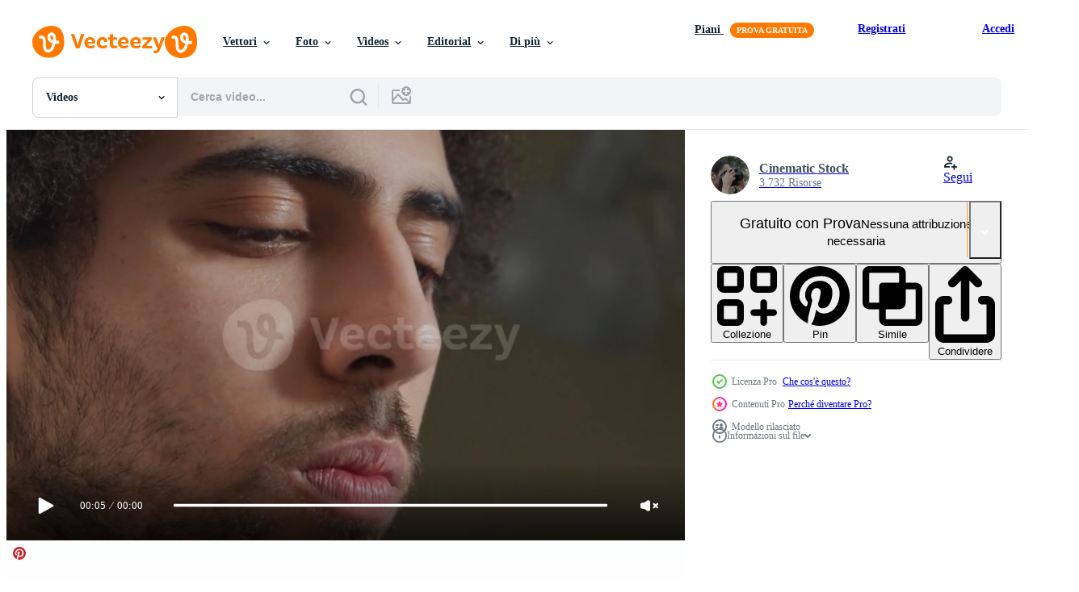

--- FILE ---
content_type: text/html; charset=utf-8
request_url: https://it.vecteezy.com/resources/2120841/show_related_grids_async_content
body_size: 13038
content:
<turbo-frame id="show-related-resources">

  <div data-conversions-category="Videos correlate" class="">
    <h2 class="ez-resource-related__header">
      Videos correlate
    </h2>

    <ul class="ez-resource-grid ez-resource-grid--main-grid  is-hidden" id="false" data-controller="grid contributor-info video-preview" data-grid-track-truncation-value="false" data-max-rows="50" data-row-height="240" data-instant-grid="false" data-truncate-results="false" data-testid="related-resources" data-labels="free" style="--free: &#39;Gratis&#39;;">

  <li class="ez-resource-grid__item ez-resource-thumb ez-resource-thumb--video ez-resource-thumb--pro" data-controller="grid-item-decorator" data-position="{{position}}" data-item-id="2120841" data-pro="true" data-grid-target="gridItem" data-video-preview-target="preview" data-video-url="https://static.vecteezy.com/system/resources/previews/002/120/841/mp4/extreme-close-up-of-face-of-young-middle-eastern-man-looking-focused-video.mp4" data-w="622" data-h="350" data-grid-item-decorator-free-label-value="Gratis" data-action="mouseenter-&gt;grid-item-decorator#hoverThumb:once" data-grid-item-decorator-item-pro-param="Pro" data-grid-item-decorator-resource-id-param="2120841" data-grid-item-decorator-content-type-param="Content-video" data-grid-item-decorator-pinterest-url-param="https://it.vecteezy.com/video/2120841-primo-piano-estremo-del-volto-di-un-giovane-uomo-mediorientale-concentrato" data-grid-item-decorator-seo-page-description-param="primo piano estremo del volto di giovane uomo mediorientale, guardando concentrato" data-grid-item-decorator-user-id-param="2345169" data-grid-item-decorator-user-display-name-param="Cinematic Stock" data-grid-item-decorator-avatar-src-param="https://static.vecteezy.com/system/user/avatar/2345169/medium_Screen_Shot_2020-09-28_at_2.06.09_PM.png" data-grid-item-decorator-uploads-path-param="/membri/cinematic_stock/uploads">

  <script type="application/ld+json" id="media_schema">
  {"@context":"https://schema.org","@type":"VideoObject","name":"primo piano estremo del volto di giovane uomo mediorientale, guardando concentrato","uploadDate":"2021-03-10T11:59:29-06:00","thumbnailUrl":"https://static.vecteezy.com/system/resources/thumbnails/002/120/841/small_2x/extreme-close-up-of-face-of-young-middle-eastern-man-looking-focused-video.jpg","contentUrl":"https://static.vecteezy.com/system/resources/previews/002/120/841/mp4/extreme-close-up-of-face-of-young-middle-eastern-man-looking-focused-video.mp4","sourceOrganization":"Vecteezy","license":"https://support.vecteezy.com/en_us/new-vecteezy-licensing-ByHivesvt","acquireLicensePage":"https://it.vecteezy.com/video/2120841-primo-piano-estremo-del-volto-di-un-giovane-uomo-mediorientale-concentrato","creator":{"@type":"Person","name":"Cinematic Stock"},"copyrightNotice":"Cinematic Stock","creditText":"Vecteezy"}
</script>


<a href="/video/2120841-primo-piano-estremo-del-volto-di-un-giovane-uomo-mediorientale-concentrato" class="ez-resource-thumb__link" title="primo piano estremo del volto di giovane uomo mediorientale, guardando concentrato" style="--height: 350; --width: 622; " data-action="click-&gt;grid#trackResourceClick mouseenter-&gt;grid#trackResourceHover" data-content-type="video" data-controller="ez-hover-intent" data-previews-srcs="[&quot;https://static.vecteezy.com/system/resources/previews/002/120/841/mp4/extreme-close-up-of-face-of-young-middle-eastern-man-looking-focused-video.mp4&quot;]" data-pro="true" data-resource-id="2120841" data-video-preview-target="videoWrap" data-grid-item-decorator-target="link">
    <img src="https://static.vecteezy.com/system/resources/thumbnails/002/120/841/small/extreme-close-up-of-face-of-young-middle-eastern-man-looking-focused-video.jpg" srcset="https://static.vecteezy.com/system/resources/thumbnails/002/120/841/small_2x/extreme-close-up-of-face-of-young-middle-eastern-man-looking-focused-video.jpg 2x, https://static.vecteezy.com/system/resources/thumbnails/002/120/841/small/extreme-close-up-of-face-of-young-middle-eastern-man-looking-focused-video.jpg 1x" class="ez-resource-thumb__img" loading="lazy" decoding="async" width="622" height="350" alt="primo piano estremo del volto di giovane uomo mediorientale, guardando concentrato video">

</a>

  <div class="ez-resource-thumb__label-wrap"></div>
  

  <div class="ez-resource-thumb__hover-state"></div>
</li><li class="ez-resource-grid__item ez-resource-thumb ez-resource-thumb--video ez-resource-thumb--pro" data-controller="grid-item-decorator" data-position="{{position}}" data-item-id="2120851" data-pro="true" data-grid-target="gridItem" data-video-preview-target="preview" data-video-url="https://static.vecteezy.com/system/resources/previews/002/120/851/mp4/extreme-close-up-of-face-of-young-middle-eastern-man-looking-focused-fingers-touching-beard-video.mp4" data-w="622" data-h="350" data-grid-item-decorator-free-label-value="Gratis" data-action="mouseenter-&gt;grid-item-decorator#hoverThumb:once" data-grid-item-decorator-item-pro-param="Pro" data-grid-item-decorator-resource-id-param="2120851" data-grid-item-decorator-content-type-param="Content-video" data-grid-item-decorator-pinterest-url-param="https://it.vecteezy.com/video/2120851-primo-piano-estremo-del-volto-di-un-giovane-uomo-mediorientale-che-sembra-concentrato-con-le-dita-che-si-toccano-la-barba" data-grid-item-decorator-seo-page-description-param="primo piano estremo del volto di giovane uomo mediorientale, guardando concentrato, dita che toccano la barba" data-grid-item-decorator-user-id-param="2345169" data-grid-item-decorator-user-display-name-param="Cinematic Stock" data-grid-item-decorator-avatar-src-param="https://static.vecteezy.com/system/user/avatar/2345169/medium_Screen_Shot_2020-09-28_at_2.06.09_PM.png" data-grid-item-decorator-uploads-path-param="/membri/cinematic_stock/uploads">

  <script type="application/ld+json" id="media_schema">
  {"@context":"https://schema.org","@type":"VideoObject","name":"primo piano estremo del volto di giovane uomo mediorientale, guardando concentrato, dita che toccano la barba","uploadDate":"2021-03-10T12:03:59-06:00","thumbnailUrl":"https://static.vecteezy.com/system/resources/thumbnails/002/120/851/small_2x/extreme-close-up-of-face-of-young-middle-eastern-man-looking-focused-fingers-touching-beard-video.jpg","contentUrl":"https://static.vecteezy.com/system/resources/previews/002/120/851/mp4/extreme-close-up-of-face-of-young-middle-eastern-man-looking-focused-fingers-touching-beard-video.mp4","sourceOrganization":"Vecteezy","license":"https://support.vecteezy.com/en_us/new-vecteezy-licensing-ByHivesvt","acquireLicensePage":"https://it.vecteezy.com/video/2120851-primo-piano-estremo-del-volto-di-un-giovane-uomo-mediorientale-che-sembra-concentrato-con-le-dita-che-si-toccano-la-barba","creator":{"@type":"Person","name":"Cinematic Stock"},"copyrightNotice":"Cinematic Stock","creditText":"Vecteezy"}
</script>


<a href="/video/2120851-primo-piano-estremo-del-volto-di-un-giovane-uomo-mediorientale-che-sembra-concentrato-con-le-dita-che-si-toccano-la-barba" class="ez-resource-thumb__link" title="primo piano estremo del volto di giovane uomo mediorientale, guardando concentrato, dita che toccano la barba" style="--height: 350; --width: 622; " data-action="click-&gt;grid#trackResourceClick mouseenter-&gt;grid#trackResourceHover" data-content-type="video" data-controller="ez-hover-intent" data-previews-srcs="[&quot;https://static.vecteezy.com/system/resources/previews/002/120/851/mp4/extreme-close-up-of-face-of-young-middle-eastern-man-looking-focused-fingers-touching-beard-video.mp4&quot;]" data-pro="true" data-resource-id="2120851" data-video-preview-target="videoWrap" data-grid-item-decorator-target="link">
    <img src="https://static.vecteezy.com/system/resources/thumbnails/002/120/851/small/extreme-close-up-of-face-of-young-middle-eastern-man-looking-focused-fingers-touching-beard-video.jpg" srcset="https://static.vecteezy.com/system/resources/thumbnails/002/120/851/small_2x/extreme-close-up-of-face-of-young-middle-eastern-man-looking-focused-fingers-touching-beard-video.jpg 2x, https://static.vecteezy.com/system/resources/thumbnails/002/120/851/small/extreme-close-up-of-face-of-young-middle-eastern-man-looking-focused-fingers-touching-beard-video.jpg 1x" class="ez-resource-thumb__img" loading="lazy" decoding="async" width="622" height="350" alt="primo piano estremo del volto di giovane uomo mediorientale, guardando concentrato, dita che toccano la barba video">

</a>

  <div class="ez-resource-thumb__label-wrap"></div>
  

  <div class="ez-resource-thumb__hover-state"></div>
</li><li class="ez-resource-grid__item ez-resource-thumb ez-resource-thumb--video ez-resource-thumb--pro" data-controller="grid-item-decorator" data-position="{{position}}" data-item-id="2120850" data-pro="true" data-grid-target="gridItem" data-video-preview-target="preview" data-video-url="https://static.vecteezy.com/system/resources/previews/002/120/850/mp4/young-middle-eastern-man-sits-on-bed-laptop-in-front-of-him-thinking-contemplatively-typing-video.mp4" data-w="622" data-h="350" data-grid-item-decorator-free-label-value="Gratis" data-action="mouseenter-&gt;grid-item-decorator#hoverThumb:once" data-grid-item-decorator-item-pro-param="Pro" data-grid-item-decorator-resource-id-param="2120850" data-grid-item-decorator-content-type-param="Content-video" data-grid-item-decorator-pinterest-url-param="https://it.vecteezy.com/video/2120850-giovane-uomo-medio-orientale-seduto-sul-letto-laptop-davanti-a-lui-pensando-contemplativamente-digitando" data-grid-item-decorator-seo-page-description-param="giovane uomo mediorientale si siede sul letto, laptop di fronte a lui, pensando contemplativamente, digitando" data-grid-item-decorator-user-id-param="2345169" data-grid-item-decorator-user-display-name-param="Cinematic Stock" data-grid-item-decorator-avatar-src-param="https://static.vecteezy.com/system/user/avatar/2345169/medium_Screen_Shot_2020-09-28_at_2.06.09_PM.png" data-grid-item-decorator-uploads-path-param="/membri/cinematic_stock/uploads">

  <script type="application/ld+json" id="media_schema">
  {"@context":"https://schema.org","@type":"VideoObject","name":"giovane uomo mediorientale si siede sul letto, laptop di fronte a lui, pensando contemplativamente, digitando","uploadDate":"2021-03-10T12:03:45-06:00","thumbnailUrl":"https://static.vecteezy.com/system/resources/thumbnails/002/120/850/small_2x/young-middle-eastern-man-sits-on-bed-laptop-in-front-of-him-thinking-contemplatively-typing-video.jpg","contentUrl":"https://static.vecteezy.com/system/resources/previews/002/120/850/mp4/young-middle-eastern-man-sits-on-bed-laptop-in-front-of-him-thinking-contemplatively-typing-video.mp4","sourceOrganization":"Vecteezy","license":"https://support.vecteezy.com/en_us/new-vecteezy-licensing-ByHivesvt","acquireLicensePage":"https://it.vecteezy.com/video/2120850-giovane-uomo-medio-orientale-seduto-sul-letto-laptop-davanti-a-lui-pensando-contemplativamente-digitando","creator":{"@type":"Person","name":"Cinematic Stock"},"copyrightNotice":"Cinematic Stock","creditText":"Vecteezy"}
</script>


<a href="/video/2120850-giovane-uomo-medio-orientale-seduto-sul-letto-laptop-davanti-a-lui-pensando-contemplativamente-digitando" class="ez-resource-thumb__link" title="giovane uomo mediorientale si siede sul letto, laptop di fronte a lui, pensando contemplativamente, digitando" style="--height: 350; --width: 622; " data-action="click-&gt;grid#trackResourceClick mouseenter-&gt;grid#trackResourceHover" data-content-type="video" data-controller="ez-hover-intent" data-previews-srcs="[&quot;https://static.vecteezy.com/system/resources/previews/002/120/850/mp4/young-middle-eastern-man-sits-on-bed-laptop-in-front-of-him-thinking-contemplatively-typing-video.mp4&quot;]" data-pro="true" data-resource-id="2120850" data-video-preview-target="videoWrap" data-grid-item-decorator-target="link">
    <img src="https://static.vecteezy.com/system/resources/thumbnails/002/120/850/small/young-middle-eastern-man-sits-on-bed-laptop-in-front-of-him-thinking-contemplatively-typing-video.jpg" srcset="https://static.vecteezy.com/system/resources/thumbnails/002/120/850/small_2x/young-middle-eastern-man-sits-on-bed-laptop-in-front-of-him-thinking-contemplatively-typing-video.jpg 2x, https://static.vecteezy.com/system/resources/thumbnails/002/120/850/small/young-middle-eastern-man-sits-on-bed-laptop-in-front-of-him-thinking-contemplatively-typing-video.jpg 1x" class="ez-resource-thumb__img" loading="lazy" decoding="async" width="622" height="350" alt="giovane uomo mediorientale si siede sul letto, laptop di fronte a lui, pensando contemplativamente, digitando video">

</a>

  <div class="ez-resource-thumb__label-wrap"></div>
  

  <div class="ez-resource-thumb__hover-state"></div>
</li><li class="ez-resource-grid__item ez-resource-thumb ez-resource-thumb--video ez-resource-thumb--pro" data-controller="grid-item-decorator" data-position="{{position}}" data-item-id="2120860" data-pro="true" data-grid-target="gridItem" data-video-preview-target="preview" data-video-url="https://static.vecteezy.com/system/resources/previews/002/120/860/mp4/young-middle-eastern-man-sits-on-bed-laptop-in-front-of-him-looking-focused-typing-video.mp4" data-w="622" data-h="350" data-grid-item-decorator-free-label-value="Gratis" data-action="mouseenter-&gt;grid-item-decorator#hoverThumb:once" data-grid-item-decorator-item-pro-param="Pro" data-grid-item-decorator-resource-id-param="2120860" data-grid-item-decorator-content-type-param="Content-video" data-grid-item-decorator-pinterest-url-param="https://it.vecteezy.com/video/2120860-giovane-uomo-medio-orientale-seduto-sul-letto-laptop-davanti-a-lui-cercando-concentrato-digitazione" data-grid-item-decorator-seo-page-description-param="giovane uomo mediorientale si siede sul letto, laptop di fronte a lui, guardando concentrato, digitando" data-grid-item-decorator-user-id-param="2345169" data-grid-item-decorator-user-display-name-param="Cinematic Stock" data-grid-item-decorator-avatar-src-param="https://static.vecteezy.com/system/user/avatar/2345169/medium_Screen_Shot_2020-09-28_at_2.06.09_PM.png" data-grid-item-decorator-uploads-path-param="/membri/cinematic_stock/uploads">

  <script type="application/ld+json" id="media_schema">
  {"@context":"https://schema.org","@type":"VideoObject","name":"giovane uomo mediorientale si siede sul letto, laptop di fronte a lui, guardando concentrato, digitando","uploadDate":"2021-03-10T12:07:25-06:00","thumbnailUrl":"https://static.vecteezy.com/system/resources/thumbnails/002/120/860/small_2x/young-middle-eastern-man-sits-on-bed-laptop-in-front-of-him-looking-focused-typing-video.jpg","contentUrl":"https://static.vecteezy.com/system/resources/previews/002/120/860/mp4/young-middle-eastern-man-sits-on-bed-laptop-in-front-of-him-looking-focused-typing-video.mp4","sourceOrganization":"Vecteezy","license":"https://support.vecteezy.com/en_us/new-vecteezy-licensing-ByHivesvt","acquireLicensePage":"https://it.vecteezy.com/video/2120860-giovane-uomo-medio-orientale-seduto-sul-letto-laptop-davanti-a-lui-cercando-concentrato-digitazione","creator":{"@type":"Person","name":"Cinematic Stock"},"copyrightNotice":"Cinematic Stock","creditText":"Vecteezy"}
</script>


<a href="/video/2120860-giovane-uomo-medio-orientale-seduto-sul-letto-laptop-davanti-a-lui-cercando-concentrato-digitazione" class="ez-resource-thumb__link" title="giovane uomo mediorientale si siede sul letto, laptop di fronte a lui, guardando concentrato, digitando" style="--height: 350; --width: 622; " data-action="click-&gt;grid#trackResourceClick mouseenter-&gt;grid#trackResourceHover" data-content-type="video" data-controller="ez-hover-intent" data-previews-srcs="[&quot;https://static.vecteezy.com/system/resources/previews/002/120/860/mp4/young-middle-eastern-man-sits-on-bed-laptop-in-front-of-him-looking-focused-typing-video.mp4&quot;]" data-pro="true" data-resource-id="2120860" data-video-preview-target="videoWrap" data-grid-item-decorator-target="link">
    <img src="https://static.vecteezy.com/system/resources/thumbnails/002/120/860/small/young-middle-eastern-man-sits-on-bed-laptop-in-front-of-him-looking-focused-typing-video.jpg" srcset="https://static.vecteezy.com/system/resources/thumbnails/002/120/860/small_2x/young-middle-eastern-man-sits-on-bed-laptop-in-front-of-him-looking-focused-typing-video.jpg 2x, https://static.vecteezy.com/system/resources/thumbnails/002/120/860/small/young-middle-eastern-man-sits-on-bed-laptop-in-front-of-him-looking-focused-typing-video.jpg 1x" class="ez-resource-thumb__img" loading="lazy" decoding="async" width="622" height="350" alt="giovane uomo mediorientale si siede sul letto, laptop di fronte a lui, guardando concentrato, digitando video">

</a>

  <div class="ez-resource-thumb__label-wrap"></div>
  

  <div class="ez-resource-thumb__hover-state"></div>
</li><li class="ez-resource-grid__item ez-resource-thumb ez-resource-thumb--video ez-resource-thumb--pro" data-controller="grid-item-decorator" data-position="{{position}}" data-item-id="2120852" data-pro="true" data-grid-target="gridItem" data-video-preview-target="preview" data-video-url="https://static.vecteezy.com/system/resources/previews/002/120/852/mp4/young-middle-eastern-man-sits-on-bed-talking-to-laptop-screen-in-front-of-him-video.mp4" data-w="622" data-h="350" data-grid-item-decorator-free-label-value="Gratis" data-action="mouseenter-&gt;grid-item-decorator#hoverThumb:once" data-grid-item-decorator-item-pro-param="Pro" data-grid-item-decorator-resource-id-param="2120852" data-grid-item-decorator-content-type-param="Content-video" data-grid-item-decorator-pinterest-url-param="https://it.vecteezy.com/video/2120852-giovane-uomo-mediorientale-seduto-sul-letto-parlando-allo-schermo-del-laptop-davanti-a-lui" data-grid-item-decorator-seo-page-description-param="giovane uomo mediorientale si siede sul letto, parlando allo schermo del laptop di fronte a lui" data-grid-item-decorator-user-id-param="2345169" data-grid-item-decorator-user-display-name-param="Cinematic Stock" data-grid-item-decorator-avatar-src-param="https://static.vecteezy.com/system/user/avatar/2345169/medium_Screen_Shot_2020-09-28_at_2.06.09_PM.png" data-grid-item-decorator-uploads-path-param="/membri/cinematic_stock/uploads">

  <script type="application/ld+json" id="media_schema">
  {"@context":"https://schema.org","@type":"VideoObject","name":"giovane uomo mediorientale si siede sul letto, parlando allo schermo del laptop di fronte a lui","uploadDate":"2021-03-10T12:04:36-06:00","thumbnailUrl":"https://static.vecteezy.com/system/resources/thumbnails/002/120/852/small_2x/young-middle-eastern-man-sits-on-bed-talking-to-laptop-screen-in-front-of-him-video.jpg","contentUrl":"https://static.vecteezy.com/system/resources/previews/002/120/852/mp4/young-middle-eastern-man-sits-on-bed-talking-to-laptop-screen-in-front-of-him-video.mp4","sourceOrganization":"Vecteezy","license":"https://support.vecteezy.com/en_us/new-vecteezy-licensing-ByHivesvt","acquireLicensePage":"https://it.vecteezy.com/video/2120852-giovane-uomo-mediorientale-seduto-sul-letto-parlando-allo-schermo-del-laptop-davanti-a-lui","creator":{"@type":"Person","name":"Cinematic Stock"},"copyrightNotice":"Cinematic Stock","creditText":"Vecteezy"}
</script>


<a href="/video/2120852-giovane-uomo-mediorientale-seduto-sul-letto-parlando-allo-schermo-del-laptop-davanti-a-lui" class="ez-resource-thumb__link" title="giovane uomo mediorientale si siede sul letto, parlando allo schermo del laptop di fronte a lui" style="--height: 350; --width: 622; " data-action="click-&gt;grid#trackResourceClick mouseenter-&gt;grid#trackResourceHover" data-content-type="video" data-controller="ez-hover-intent" data-previews-srcs="[&quot;https://static.vecteezy.com/system/resources/previews/002/120/852/mp4/young-middle-eastern-man-sits-on-bed-talking-to-laptop-screen-in-front-of-him-video.mp4&quot;]" data-pro="true" data-resource-id="2120852" data-video-preview-target="videoWrap" data-grid-item-decorator-target="link">
    <img src="https://static.vecteezy.com/system/resources/thumbnails/002/120/852/small/young-middle-eastern-man-sits-on-bed-talking-to-laptop-screen-in-front-of-him-video.jpg" srcset="https://static.vecteezy.com/system/resources/thumbnails/002/120/852/small_2x/young-middle-eastern-man-sits-on-bed-talking-to-laptop-screen-in-front-of-him-video.jpg 2x, https://static.vecteezy.com/system/resources/thumbnails/002/120/852/small/young-middle-eastern-man-sits-on-bed-talking-to-laptop-screen-in-front-of-him-video.jpg 1x" class="ez-resource-thumb__img" loading="lazy" decoding="async" width="622" height="350" alt="giovane uomo mediorientale si siede sul letto, parlando allo schermo del laptop di fronte a lui video">

</a>

  <div class="ez-resource-thumb__label-wrap"></div>
  

  <div class="ez-resource-thumb__hover-state"></div>
</li><li class="ez-resource-grid__item ez-resource-thumb ez-resource-thumb--video ez-resource-thumb--pro" data-controller="grid-item-decorator" data-position="{{position}}" data-item-id="2121075" data-pro="true" data-grid-target="gridItem" data-video-preview-target="preview" data-video-url="https://static.vecteezy.com/system/resources/previews/002/121/075/mp4/young-middle-eastern-man-sits-on-bed-laptop-in-front-of-him-typing-turns-head-touches-beard-murmurs-turns-head-video.mp4" data-w="622" data-h="350" data-grid-item-decorator-free-label-value="Gratis" data-action="mouseenter-&gt;grid-item-decorator#hoverThumb:once" data-grid-item-decorator-item-pro-param="Pro" data-grid-item-decorator-resource-id-param="2121075" data-grid-item-decorator-content-type-param="Content-video" data-grid-item-decorator-pinterest-url-param="https://it.vecteezy.com/video/2121075-giovane-uomo-medio-orientale-seduto-sul-letto-laptop-davanti-a-lui-digitando-gira-la-testa-tocchi-barba-mormorii-gira-testa" data-grid-item-decorator-seo-page-description-param="giovane uomo mediorientale si siede sul letto, laptop di fronte a lui, digita, gira la testa, tocca la barba, mormora, gira la testa" data-grid-item-decorator-user-id-param="2345169" data-grid-item-decorator-user-display-name-param="Cinematic Stock" data-grid-item-decorator-avatar-src-param="https://static.vecteezy.com/system/user/avatar/2345169/medium_Screen_Shot_2020-09-28_at_2.06.09_PM.png" data-grid-item-decorator-uploads-path-param="/membri/cinematic_stock/uploads">

  <script type="application/ld+json" id="media_schema">
  {"@context":"https://schema.org","@type":"VideoObject","name":"giovane uomo mediorientale si siede sul letto, laptop di fronte a lui, digita, gira la testa, tocca la barba, mormora, gira la testa","uploadDate":"2021-03-10T13:57:25-06:00","thumbnailUrl":"https://static.vecteezy.com/system/resources/thumbnails/002/121/075/small_2x/young-middle-eastern-man-sits-on-bed-laptop-in-front-of-him-typing-turns-head-touches-beard-murmurs-turns-head-video.jpg","contentUrl":"https://static.vecteezy.com/system/resources/previews/002/121/075/mp4/young-middle-eastern-man-sits-on-bed-laptop-in-front-of-him-typing-turns-head-touches-beard-murmurs-turns-head-video.mp4","sourceOrganization":"Vecteezy","license":"https://support.vecteezy.com/en_us/new-vecteezy-licensing-ByHivesvt","acquireLicensePage":"https://it.vecteezy.com/video/2121075-giovane-uomo-medio-orientale-seduto-sul-letto-laptop-davanti-a-lui-digitando-gira-la-testa-tocchi-barba-mormorii-gira-testa","creator":{"@type":"Person","name":"Cinematic Stock"},"copyrightNotice":"Cinematic Stock","creditText":"Vecteezy"}
</script>


<a href="/video/2121075-giovane-uomo-medio-orientale-seduto-sul-letto-laptop-davanti-a-lui-digitando-gira-la-testa-tocchi-barba-mormorii-gira-testa" class="ez-resource-thumb__link" title="giovane uomo mediorientale si siede sul letto, laptop di fronte a lui, digita, gira la testa, tocca la barba, mormora, gira la testa" style="--height: 350; --width: 622; " data-action="click-&gt;grid#trackResourceClick mouseenter-&gt;grid#trackResourceHover" data-content-type="video" data-controller="ez-hover-intent" data-previews-srcs="[&quot;https://static.vecteezy.com/system/resources/previews/002/121/075/mp4/young-middle-eastern-man-sits-on-bed-laptop-in-front-of-him-typing-turns-head-touches-beard-murmurs-turns-head-video.mp4&quot;]" data-pro="true" data-resource-id="2121075" data-video-preview-target="videoWrap" data-grid-item-decorator-target="link">
    <img src="https://static.vecteezy.com/system/resources/thumbnails/002/121/075/small/young-middle-eastern-man-sits-on-bed-laptop-in-front-of-him-typing-turns-head-touches-beard-murmurs-turns-head-video.jpg" srcset="https://static.vecteezy.com/system/resources/thumbnails/002/121/075/small_2x/young-middle-eastern-man-sits-on-bed-laptop-in-front-of-him-typing-turns-head-touches-beard-murmurs-turns-head-video.jpg 2x, https://static.vecteezy.com/system/resources/thumbnails/002/121/075/small/young-middle-eastern-man-sits-on-bed-laptop-in-front-of-him-typing-turns-head-touches-beard-murmurs-turns-head-video.jpg 1x" class="ez-resource-thumb__img" loading="lazy" decoding="async" width="622" height="350" alt="giovane uomo mediorientale si siede sul letto, laptop di fronte a lui, digita, gira la testa, tocca la barba, mormora, gira la testa video">

</a>

  <div class="ez-resource-thumb__label-wrap"></div>
  

  <div class="ez-resource-thumb__hover-state"></div>
</li><li class="ez-resource-grid__item ez-resource-thumb ez-resource-thumb--video ez-resource-thumb--pro" data-controller="grid-item-decorator" data-position="{{position}}" data-item-id="2120876" data-pro="true" data-grid-target="gridItem" data-video-preview-target="preview" data-video-url="https://static.vecteezy.com/system/resources/previews/002/120/876/mp4/young-middle-eastern-man-sits-on-bed-laptop-in-front-of-him-having-online-conversation-adjusting-hair-and-talking-video.mp4" data-w="622" data-h="350" data-grid-item-decorator-free-label-value="Gratis" data-action="mouseenter-&gt;grid-item-decorator#hoverThumb:once" data-grid-item-decorator-item-pro-param="Pro" data-grid-item-decorator-resource-id-param="2120876" data-grid-item-decorator-content-type-param="Content-video" data-grid-item-decorator-pinterest-url-param="https://it.vecteezy.com/video/2120876-giovane-uomo-medio-orientale-seduto-sul-letto-laptop-davanti-a-lui-con-conversazione-online-aggiustandosi-capelli-e-parlando" data-grid-item-decorator-seo-page-description-param="giovane uomo mediorientale si siede sul letto, laptop davanti a lui, conversando online, aggiustandosi i capelli e parlando" data-grid-item-decorator-user-id-param="2345169" data-grid-item-decorator-user-display-name-param="Cinematic Stock" data-grid-item-decorator-avatar-src-param="https://static.vecteezy.com/system/user/avatar/2345169/medium_Screen_Shot_2020-09-28_at_2.06.09_PM.png" data-grid-item-decorator-uploads-path-param="/membri/cinematic_stock/uploads">

  <script type="application/ld+json" id="media_schema">
  {"@context":"https://schema.org","@type":"VideoObject","name":"giovane uomo mediorientale si siede sul letto, laptop davanti a lui, conversando online, aggiustandosi i capelli e parlando","uploadDate":"2021-03-10T12:14:19-06:00","thumbnailUrl":"https://static.vecteezy.com/system/resources/thumbnails/002/120/876/small_2x/young-middle-eastern-man-sits-on-bed-laptop-in-front-of-him-having-online-conversation-adjusting-hair-and-talking-video.jpg","contentUrl":"https://static.vecteezy.com/system/resources/previews/002/120/876/mp4/young-middle-eastern-man-sits-on-bed-laptop-in-front-of-him-having-online-conversation-adjusting-hair-and-talking-video.mp4","sourceOrganization":"Vecteezy","license":"https://support.vecteezy.com/en_us/new-vecteezy-licensing-ByHivesvt","acquireLicensePage":"https://it.vecteezy.com/video/2120876-giovane-uomo-medio-orientale-seduto-sul-letto-laptop-davanti-a-lui-con-conversazione-online-aggiustandosi-capelli-e-parlando","creator":{"@type":"Person","name":"Cinematic Stock"},"copyrightNotice":"Cinematic Stock","creditText":"Vecteezy"}
</script>


<a href="/video/2120876-giovane-uomo-medio-orientale-seduto-sul-letto-laptop-davanti-a-lui-con-conversazione-online-aggiustandosi-capelli-e-parlando" class="ez-resource-thumb__link" title="giovane uomo mediorientale si siede sul letto, laptop davanti a lui, conversando online, aggiustandosi i capelli e parlando" style="--height: 350; --width: 622; " data-action="click-&gt;grid#trackResourceClick mouseenter-&gt;grid#trackResourceHover" data-content-type="video" data-controller="ez-hover-intent" data-previews-srcs="[&quot;https://static.vecteezy.com/system/resources/previews/002/120/876/mp4/young-middle-eastern-man-sits-on-bed-laptop-in-front-of-him-having-online-conversation-adjusting-hair-and-talking-video.mp4&quot;]" data-pro="true" data-resource-id="2120876" data-video-preview-target="videoWrap" data-grid-item-decorator-target="link">
    <img src="https://static.vecteezy.com/system/resources/thumbnails/002/120/876/small/young-middle-eastern-man-sits-on-bed-laptop-in-front-of-him-having-online-conversation-adjusting-hair-and-talking-video.jpg" srcset="https://static.vecteezy.com/system/resources/thumbnails/002/120/876/small_2x/young-middle-eastern-man-sits-on-bed-laptop-in-front-of-him-having-online-conversation-adjusting-hair-and-talking-video.jpg 2x, https://static.vecteezy.com/system/resources/thumbnails/002/120/876/small/young-middle-eastern-man-sits-on-bed-laptop-in-front-of-him-having-online-conversation-adjusting-hair-and-talking-video.jpg 1x" class="ez-resource-thumb__img" loading="lazy" decoding="async" width="622" height="350" alt="giovane uomo mediorientale si siede sul letto, laptop davanti a lui, conversando online, aggiustandosi i capelli e parlando video">

</a>

  <div class="ez-resource-thumb__label-wrap"></div>
  

  <div class="ez-resource-thumb__hover-state"></div>
</li><li class="ez-resource-grid__item ez-resource-thumb ez-resource-thumb--video ez-resource-thumb--pro" data-controller="grid-item-decorator" data-position="{{position}}" data-item-id="2120855" data-pro="true" data-grid-target="gridItem" data-video-preview-target="preview" data-video-url="https://static.vecteezy.com/system/resources/previews/002/120/855/mp4/young-middle-eastern-man-sits-on-bed-laptop-in-front-of-him-typing-video.mp4" data-w="622" data-h="350" data-grid-item-decorator-free-label-value="Gratis" data-action="mouseenter-&gt;grid-item-decorator#hoverThumb:once" data-grid-item-decorator-item-pro-param="Pro" data-grid-item-decorator-resource-id-param="2120855" data-grid-item-decorator-content-type-param="Content-video" data-grid-item-decorator-pinterest-url-param="https://it.vecteezy.com/video/2120855-giovane-uomo-medio-orientale-seduto-sul-letto-portatile-davanti-a-lui-digitando" data-grid-item-decorator-seo-page-description-param="giovane uomo mediorientale si siede sul letto, laptop davanti a lui, digitando" data-grid-item-decorator-user-id-param="2345169" data-grid-item-decorator-user-display-name-param="Cinematic Stock" data-grid-item-decorator-avatar-src-param="https://static.vecteezy.com/system/user/avatar/2345169/medium_Screen_Shot_2020-09-28_at_2.06.09_PM.png" data-grid-item-decorator-uploads-path-param="/membri/cinematic_stock/uploads">

  <script type="application/ld+json" id="media_schema">
  {"@context":"https://schema.org","@type":"VideoObject","name":"giovane uomo mediorientale si siede sul letto, laptop davanti a lui, digitando","uploadDate":"2021-03-10T12:05:38-06:00","thumbnailUrl":"https://static.vecteezy.com/system/resources/thumbnails/002/120/855/small_2x/young-middle-eastern-man-sits-on-bed-laptop-in-front-of-him-typing-video.jpg","contentUrl":"https://static.vecteezy.com/system/resources/previews/002/120/855/mp4/young-middle-eastern-man-sits-on-bed-laptop-in-front-of-him-typing-video.mp4","sourceOrganization":"Vecteezy","license":"https://support.vecteezy.com/en_us/new-vecteezy-licensing-ByHivesvt","acquireLicensePage":"https://it.vecteezy.com/video/2120855-giovane-uomo-medio-orientale-seduto-sul-letto-portatile-davanti-a-lui-digitando","creator":{"@type":"Person","name":"Cinematic Stock"},"copyrightNotice":"Cinematic Stock","creditText":"Vecteezy"}
</script>


<a href="/video/2120855-giovane-uomo-medio-orientale-seduto-sul-letto-portatile-davanti-a-lui-digitando" class="ez-resource-thumb__link" title="giovane uomo mediorientale si siede sul letto, laptop davanti a lui, digitando" style="--height: 350; --width: 622; " data-action="click-&gt;grid#trackResourceClick mouseenter-&gt;grid#trackResourceHover" data-content-type="video" data-controller="ez-hover-intent" data-previews-srcs="[&quot;https://static.vecteezy.com/system/resources/previews/002/120/855/mp4/young-middle-eastern-man-sits-on-bed-laptop-in-front-of-him-typing-video.mp4&quot;]" data-pro="true" data-resource-id="2120855" data-video-preview-target="videoWrap" data-grid-item-decorator-target="link">
    <img src="https://static.vecteezy.com/system/resources/thumbnails/002/120/855/small/young-middle-eastern-man-sits-on-bed-laptop-in-front-of-him-typing-video.jpg" srcset="https://static.vecteezy.com/system/resources/thumbnails/002/120/855/small_2x/young-middle-eastern-man-sits-on-bed-laptop-in-front-of-him-typing-video.jpg 2x, https://static.vecteezy.com/system/resources/thumbnails/002/120/855/small/young-middle-eastern-man-sits-on-bed-laptop-in-front-of-him-typing-video.jpg 1x" class="ez-resource-thumb__img" loading="lazy" decoding="async" width="622" height="350" alt="giovane uomo mediorientale si siede sul letto, laptop davanti a lui, digitando video">

</a>

  <div class="ez-resource-thumb__label-wrap"></div>
  

  <div class="ez-resource-thumb__hover-state"></div>
</li><li class="ez-resource-grid__item ez-resource-thumb ez-resource-thumb--video ez-resource-thumb--pro" data-controller="grid-item-decorator" data-position="{{position}}" data-item-id="2120702" data-pro="true" data-grid-target="gridItem" data-video-preview-target="preview" data-video-url="https://static.vecteezy.com/system/resources/previews/002/120/702/mp4/young-middle-eastern-man-sits-at-table-holds-laptop-in-front-of-him-listens-talks-nods-and-gestures-video.mp4" data-w="622" data-h="350" data-grid-item-decorator-free-label-value="Gratis" data-action="mouseenter-&gt;grid-item-decorator#hoverThumb:once" data-grid-item-decorator-item-pro-param="Pro" data-grid-item-decorator-resource-id-param="2120702" data-grid-item-decorator-content-type-param="Content-video" data-grid-item-decorator-pinterest-url-param="https://it.vecteezy.com/video/2120702-giovane-uomo-medio-orientale-seduto-al-tavolo-tiene-laptop-davanti-a-lui-ascolta-discorsi-annuisce-e-gesti" data-grid-item-decorator-seo-page-description-param="giovane uomo mediorientale si siede a tavola, tiene davanti a sé il portatile, ascolta, parla, annuisce e fa gesti" data-grid-item-decorator-user-id-param="2345169" data-grid-item-decorator-user-display-name-param="Cinematic Stock" data-grid-item-decorator-avatar-src-param="https://static.vecteezy.com/system/user/avatar/2345169/medium_Screen_Shot_2020-09-28_at_2.06.09_PM.png" data-grid-item-decorator-uploads-path-param="/membri/cinematic_stock/uploads">

  <script type="application/ld+json" id="media_schema">
  {"@context":"https://schema.org","@type":"VideoObject","name":"giovane uomo mediorientale si siede a tavola, tiene davanti a sé il portatile, ascolta, parla, annuisce e fa gesti","uploadDate":"2021-03-10T11:03:32-06:00","thumbnailUrl":"https://static.vecteezy.com/system/resources/thumbnails/002/120/702/small_2x/young-middle-eastern-man-sits-at-table-holds-laptop-in-front-of-him-listens-talks-nods-and-gestures-video.jpg","contentUrl":"https://static.vecteezy.com/system/resources/previews/002/120/702/mp4/young-middle-eastern-man-sits-at-table-holds-laptop-in-front-of-him-listens-talks-nods-and-gestures-video.mp4","sourceOrganization":"Vecteezy","license":"https://support.vecteezy.com/en_us/new-vecteezy-licensing-ByHivesvt","acquireLicensePage":"https://it.vecteezy.com/video/2120702-giovane-uomo-medio-orientale-seduto-al-tavolo-tiene-laptop-davanti-a-lui-ascolta-discorsi-annuisce-e-gesti","creator":{"@type":"Person","name":"Cinematic Stock"},"copyrightNotice":"Cinematic Stock","creditText":"Vecteezy"}
</script>


<a href="/video/2120702-giovane-uomo-medio-orientale-seduto-al-tavolo-tiene-laptop-davanti-a-lui-ascolta-discorsi-annuisce-e-gesti" class="ez-resource-thumb__link" title="giovane uomo mediorientale si siede a tavola, tiene davanti a sé il portatile, ascolta, parla, annuisce e fa gesti" style="--height: 350; --width: 622; " data-action="click-&gt;grid#trackResourceClick mouseenter-&gt;grid#trackResourceHover" data-content-type="video" data-controller="ez-hover-intent" data-previews-srcs="[&quot;https://static.vecteezy.com/system/resources/previews/002/120/702/mp4/young-middle-eastern-man-sits-at-table-holds-laptop-in-front-of-him-listens-talks-nods-and-gestures-video.mp4&quot;]" data-pro="true" data-resource-id="2120702" data-video-preview-target="videoWrap" data-grid-item-decorator-target="link">
    <img src="https://static.vecteezy.com/system/resources/thumbnails/002/120/702/small/young-middle-eastern-man-sits-at-table-holds-laptop-in-front-of-him-listens-talks-nods-and-gestures-video.jpg" srcset="https://static.vecteezy.com/system/resources/thumbnails/002/120/702/small_2x/young-middle-eastern-man-sits-at-table-holds-laptop-in-front-of-him-listens-talks-nods-and-gestures-video.jpg 2x, https://static.vecteezy.com/system/resources/thumbnails/002/120/702/small/young-middle-eastern-man-sits-at-table-holds-laptop-in-front-of-him-listens-talks-nods-and-gestures-video.jpg 1x" class="ez-resource-thumb__img" loading="lazy" decoding="async" width="622" height="350" alt="giovane uomo mediorientale si siede a tavola, tiene davanti a sé il portatile, ascolta, parla, annuisce e fa gesti video">

</a>

  <div class="ez-resource-thumb__label-wrap"></div>
  

  <div class="ez-resource-thumb__hover-state"></div>
</li><li class="ez-resource-grid__item ez-resource-thumb ez-resource-thumb--video ez-resource-thumb--pro" data-controller="grid-item-decorator" data-position="{{position}}" data-item-id="2120706" data-pro="true" data-grid-target="gridItem" data-video-preview-target="preview" data-video-url="https://static.vecteezy.com/system/resources/previews/002/120/706/mp4/young-middle-eastern-man-sits-at-table-holds-laptop-in-front-of-him-listens-talks-and-nods-video.mp4" data-w="622" data-h="350" data-grid-item-decorator-free-label-value="Gratis" data-action="mouseenter-&gt;grid-item-decorator#hoverThumb:once" data-grid-item-decorator-item-pro-param="Pro" data-grid-item-decorator-resource-id-param="2120706" data-grid-item-decorator-content-type-param="Content-video" data-grid-item-decorator-pinterest-url-param="https://it.vecteezy.com/video/2120706-giovane-uomo-mediorientale-seduto-al-tavolo-tiene-laptop-davanti-a-lui-ascolta-discorsi-e-annuisce" data-grid-item-decorator-seo-page-description-param="giovane uomo mediorientale si siede a tavola, tiene davanti a sé il portatile, ascolta, parla e annuisce" data-grid-item-decorator-user-id-param="2345169" data-grid-item-decorator-user-display-name-param="Cinematic Stock" data-grid-item-decorator-avatar-src-param="https://static.vecteezy.com/system/user/avatar/2345169/medium_Screen_Shot_2020-09-28_at_2.06.09_PM.png" data-grid-item-decorator-uploads-path-param="/membri/cinematic_stock/uploads">

  <script type="application/ld+json" id="media_schema">
  {"@context":"https://schema.org","@type":"VideoObject","name":"giovane uomo mediorientale si siede a tavola, tiene davanti a sé il portatile, ascolta, parla e annuisce","uploadDate":"2021-03-10T11:05:46-06:00","thumbnailUrl":"https://static.vecteezy.com/system/resources/thumbnails/002/120/706/small_2x/young-middle-eastern-man-sits-at-table-holds-laptop-in-front-of-him-listens-talks-and-nods-video.jpg","contentUrl":"https://static.vecteezy.com/system/resources/previews/002/120/706/mp4/young-middle-eastern-man-sits-at-table-holds-laptop-in-front-of-him-listens-talks-and-nods-video.mp4","sourceOrganization":"Vecteezy","license":"https://support.vecteezy.com/en_us/new-vecteezy-licensing-ByHivesvt","acquireLicensePage":"https://it.vecteezy.com/video/2120706-giovane-uomo-mediorientale-seduto-al-tavolo-tiene-laptop-davanti-a-lui-ascolta-discorsi-e-annuisce","creator":{"@type":"Person","name":"Cinematic Stock"},"copyrightNotice":"Cinematic Stock","creditText":"Vecteezy"}
</script>


<a href="/video/2120706-giovane-uomo-mediorientale-seduto-al-tavolo-tiene-laptop-davanti-a-lui-ascolta-discorsi-e-annuisce" class="ez-resource-thumb__link" title="giovane uomo mediorientale si siede a tavola, tiene davanti a sé il portatile, ascolta, parla e annuisce" style="--height: 350; --width: 622; " data-action="click-&gt;grid#trackResourceClick mouseenter-&gt;grid#trackResourceHover" data-content-type="video" data-controller="ez-hover-intent" data-previews-srcs="[&quot;https://static.vecteezy.com/system/resources/previews/002/120/706/mp4/young-middle-eastern-man-sits-at-table-holds-laptop-in-front-of-him-listens-talks-and-nods-video.mp4&quot;]" data-pro="true" data-resource-id="2120706" data-video-preview-target="videoWrap" data-grid-item-decorator-target="link">
    <img src="https://static.vecteezy.com/system/resources/thumbnails/002/120/706/small/young-middle-eastern-man-sits-at-table-holds-laptop-in-front-of-him-listens-talks-and-nods-video.jpg" srcset="https://static.vecteezy.com/system/resources/thumbnails/002/120/706/small_2x/young-middle-eastern-man-sits-at-table-holds-laptop-in-front-of-him-listens-talks-and-nods-video.jpg 2x, https://static.vecteezy.com/system/resources/thumbnails/002/120/706/small/young-middle-eastern-man-sits-at-table-holds-laptop-in-front-of-him-listens-talks-and-nods-video.jpg 1x" class="ez-resource-thumb__img" loading="lazy" decoding="async" width="622" height="350" alt="giovane uomo mediorientale si siede a tavola, tiene davanti a sé il portatile, ascolta, parla e annuisce video">

</a>

  <div class="ez-resource-thumb__label-wrap"></div>
  

  <div class="ez-resource-thumb__hover-state"></div>
</li><li class="ez-resource-grid__item ez-resource-thumb ez-resource-thumb--video ez-resource-thumb--pro" data-controller="grid-item-decorator" data-position="{{position}}" data-item-id="2120719" data-pro="true" data-grid-target="gridItem" data-video-preview-target="preview" data-video-url="https://static.vecteezy.com/system/resources/previews/002/120/719/mp4/young-middle-eastern-man-sits-at-table-typing-on-laptop-video.mp4" data-w="622" data-h="350" data-grid-item-decorator-free-label-value="Gratis" data-action="mouseenter-&gt;grid-item-decorator#hoverThumb:once" data-grid-item-decorator-item-pro-param="Pro" data-grid-item-decorator-resource-id-param="2120719" data-grid-item-decorator-content-type-param="Content-video" data-grid-item-decorator-pinterest-url-param="https://it.vecteezy.com/video/2120719-giovane-uomo-medio-orientale-seduto-al-tavolo-digitando-sul-laptop" data-grid-item-decorator-seo-page-description-param="giovane uomo mediorientale si siede al tavolo, digitando sul computer portatile" data-grid-item-decorator-user-id-param="2345169" data-grid-item-decorator-user-display-name-param="Cinematic Stock" data-grid-item-decorator-avatar-src-param="https://static.vecteezy.com/system/user/avatar/2345169/medium_Screen_Shot_2020-09-28_at_2.06.09_PM.png" data-grid-item-decorator-uploads-path-param="/membri/cinematic_stock/uploads">

  <script type="application/ld+json" id="media_schema">
  {"@context":"https://schema.org","@type":"VideoObject","name":"giovane uomo mediorientale si siede al tavolo, digitando sul computer portatile","uploadDate":"2021-03-10T11:10:30-06:00","thumbnailUrl":"https://static.vecteezy.com/system/resources/thumbnails/002/120/719/small_2x/young-middle-eastern-man-sits-at-table-typing-on-laptop-video.jpg","contentUrl":"https://static.vecteezy.com/system/resources/previews/002/120/719/mp4/young-middle-eastern-man-sits-at-table-typing-on-laptop-video.mp4","sourceOrganization":"Vecteezy","license":"https://support.vecteezy.com/en_us/new-vecteezy-licensing-ByHivesvt","acquireLicensePage":"https://it.vecteezy.com/video/2120719-giovane-uomo-medio-orientale-seduto-al-tavolo-digitando-sul-laptop","creator":{"@type":"Person","name":"Cinematic Stock"},"copyrightNotice":"Cinematic Stock","creditText":"Vecteezy"}
</script>


<a href="/video/2120719-giovane-uomo-medio-orientale-seduto-al-tavolo-digitando-sul-laptop" class="ez-resource-thumb__link" title="giovane uomo mediorientale si siede al tavolo, digitando sul computer portatile" style="--height: 350; --width: 622; " data-action="click-&gt;grid#trackResourceClick mouseenter-&gt;grid#trackResourceHover" data-content-type="video" data-controller="ez-hover-intent" data-previews-srcs="[&quot;https://static.vecteezy.com/system/resources/previews/002/120/719/mp4/young-middle-eastern-man-sits-at-table-typing-on-laptop-video.mp4&quot;]" data-pro="true" data-resource-id="2120719" data-video-preview-target="videoWrap" data-grid-item-decorator-target="link">
    <img src="https://static.vecteezy.com/system/resources/thumbnails/002/120/719/small/young-middle-eastern-man-sits-at-table-typing-on-laptop-video.jpg" srcset="https://static.vecteezy.com/system/resources/thumbnails/002/120/719/small_2x/young-middle-eastern-man-sits-at-table-typing-on-laptop-video.jpg 2x, https://static.vecteezy.com/system/resources/thumbnails/002/120/719/small/young-middle-eastern-man-sits-at-table-typing-on-laptop-video.jpg 1x" class="ez-resource-thumb__img" loading="lazy" decoding="async" width="622" height="350" alt="giovane uomo mediorientale si siede al tavolo, digitando sul computer portatile video">

</a>

  <div class="ez-resource-thumb__label-wrap"></div>
  

  <div class="ez-resource-thumb__hover-state"></div>
</li><li class="ez-resource-grid__item ez-resource-thumb ez-resource-thumb--video ez-resource-thumb--pro" data-controller="grid-item-decorator" data-position="{{position}}" data-item-id="2120699" data-pro="true" data-grid-target="gridItem" data-video-preview-target="preview" data-video-url="https://static.vecteezy.com/system/resources/previews/002/120/699/mp4/close-up-of-young-middle-eastern-man-sitting-at-table-watching-and-scrolling-laptop-screen-video.mp4" data-w="622" data-h="350" data-grid-item-decorator-free-label-value="Gratis" data-action="mouseenter-&gt;grid-item-decorator#hoverThumb:once" data-grid-item-decorator-item-pro-param="Pro" data-grid-item-decorator-resource-id-param="2120699" data-grid-item-decorator-content-type-param="Content-video" data-grid-item-decorator-pinterest-url-param="https://it.vecteezy.com/video/2120699-close-up-of-young-middle-east-man-sitting-at-table-watching-and-scrolling-laptop-screen" data-grid-item-decorator-seo-page-description-param="Close up di giovane uomo mediorientale seduto al tavolo, guardando e lo scorrimento dello schermo del laptop" data-grid-item-decorator-user-id-param="2345169" data-grid-item-decorator-user-display-name-param="Cinematic Stock" data-grid-item-decorator-avatar-src-param="https://static.vecteezy.com/system/user/avatar/2345169/medium_Screen_Shot_2020-09-28_at_2.06.09_PM.png" data-grid-item-decorator-uploads-path-param="/membri/cinematic_stock/uploads">

  <script type="application/ld+json" id="media_schema">
  {"@context":"https://schema.org","@type":"VideoObject","name":"Close up di giovane uomo mediorientale seduto al tavolo, guardando e lo scorrimento dello schermo del laptop","uploadDate":"2021-03-10T11:02:01-06:00","thumbnailUrl":"https://static.vecteezy.com/system/resources/thumbnails/002/120/699/small_2x/close-up-of-young-middle-eastern-man-sitting-at-table-watching-and-scrolling-laptop-screen-video.jpg","contentUrl":"https://static.vecteezy.com/system/resources/previews/002/120/699/mp4/close-up-of-young-middle-eastern-man-sitting-at-table-watching-and-scrolling-laptop-screen-video.mp4","sourceOrganization":"Vecteezy","license":"https://support.vecteezy.com/en_us/new-vecteezy-licensing-ByHivesvt","acquireLicensePage":"https://it.vecteezy.com/video/2120699-close-up-of-young-middle-east-man-sitting-at-table-watching-and-scrolling-laptop-screen","creator":{"@type":"Person","name":"Cinematic Stock"},"copyrightNotice":"Cinematic Stock","creditText":"Vecteezy"}
</script>


<a href="/video/2120699-close-up-of-young-middle-east-man-sitting-at-table-watching-and-scrolling-laptop-screen" class="ez-resource-thumb__link" title="Close up di giovane uomo mediorientale seduto al tavolo, guardando e lo scorrimento dello schermo del laptop" style="--height: 350; --width: 622; " data-action="click-&gt;grid#trackResourceClick mouseenter-&gt;grid#trackResourceHover" data-content-type="video" data-controller="ez-hover-intent" data-previews-srcs="[&quot;https://static.vecteezy.com/system/resources/previews/002/120/699/mp4/close-up-of-young-middle-eastern-man-sitting-at-table-watching-and-scrolling-laptop-screen-video.mp4&quot;]" data-pro="true" data-resource-id="2120699" data-video-preview-target="videoWrap" data-grid-item-decorator-target="link">
    <img src="https://static.vecteezy.com/system/resources/thumbnails/002/120/699/small/close-up-of-young-middle-eastern-man-sitting-at-table-watching-and-scrolling-laptop-screen-video.jpg" srcset="https://static.vecteezy.com/system/resources/thumbnails/002/120/699/small_2x/close-up-of-young-middle-eastern-man-sitting-at-table-watching-and-scrolling-laptop-screen-video.jpg 2x, https://static.vecteezy.com/system/resources/thumbnails/002/120/699/small/close-up-of-young-middle-eastern-man-sitting-at-table-watching-and-scrolling-laptop-screen-video.jpg 1x" class="ez-resource-thumb__img" loading="lazy" decoding="async" width="622" height="350" alt="Close up di giovane uomo mediorientale seduto al tavolo, guardando e lo scorrimento dello schermo del laptop video">

</a>

  <div class="ez-resource-thumb__label-wrap"></div>
  

  <div class="ez-resource-thumb__hover-state"></div>
</li><li class="ez-resource-grid__item ez-resource-thumb ez-resource-thumb--video ez-resource-thumb--pro" data-controller="grid-item-decorator" data-position="{{position}}" data-item-id="2120714" data-pro="true" data-grid-target="gridItem" data-video-preview-target="preview" data-video-url="https://static.vecteezy.com/system/resources/previews/002/120/714/mp4/young-middle-eastern-man-sits-at-table-talks-whilst-typing-on-laptop-video.mp4" data-w="622" data-h="350" data-grid-item-decorator-free-label-value="Gratis" data-action="mouseenter-&gt;grid-item-decorator#hoverThumb:once" data-grid-item-decorator-item-pro-param="Pro" data-grid-item-decorator-resource-id-param="2120714" data-grid-item-decorator-content-type-param="Content-video" data-grid-item-decorator-pinterest-url-param="https://it.vecteezy.com/video/2120714-giovane-uomo-mediorientale-seduto-a-tavola-parla-mentre-digita-sul-laptop" data-grid-item-decorator-seo-page-description-param="giovane uomo mediorientale si siede a tavola, parla mentre digita sul computer portatile" data-grid-item-decorator-user-id-param="2345169" data-grid-item-decorator-user-display-name-param="Cinematic Stock" data-grid-item-decorator-avatar-src-param="https://static.vecteezy.com/system/user/avatar/2345169/medium_Screen_Shot_2020-09-28_at_2.06.09_PM.png" data-grid-item-decorator-uploads-path-param="/membri/cinematic_stock/uploads">

  <script type="application/ld+json" id="media_schema">
  {"@context":"https://schema.org","@type":"VideoObject","name":"giovane uomo mediorientale si siede a tavola, parla mentre digita sul computer portatile","uploadDate":"2021-03-10T11:08:53-06:00","thumbnailUrl":"https://static.vecteezy.com/system/resources/thumbnails/002/120/714/small_2x/young-middle-eastern-man-sits-at-table-talks-whilst-typing-on-laptop-video.jpg","contentUrl":"https://static.vecteezy.com/system/resources/previews/002/120/714/mp4/young-middle-eastern-man-sits-at-table-talks-whilst-typing-on-laptop-video.mp4","sourceOrganization":"Vecteezy","license":"https://support.vecteezy.com/en_us/new-vecteezy-licensing-ByHivesvt","acquireLicensePage":"https://it.vecteezy.com/video/2120714-giovane-uomo-mediorientale-seduto-a-tavola-parla-mentre-digita-sul-laptop","creator":{"@type":"Person","name":"Cinematic Stock"},"copyrightNotice":"Cinematic Stock","creditText":"Vecteezy"}
</script>


<a href="/video/2120714-giovane-uomo-mediorientale-seduto-a-tavola-parla-mentre-digita-sul-laptop" class="ez-resource-thumb__link" title="giovane uomo mediorientale si siede a tavola, parla mentre digita sul computer portatile" style="--height: 350; --width: 622; " data-action="click-&gt;grid#trackResourceClick mouseenter-&gt;grid#trackResourceHover" data-content-type="video" data-controller="ez-hover-intent" data-previews-srcs="[&quot;https://static.vecteezy.com/system/resources/previews/002/120/714/mp4/young-middle-eastern-man-sits-at-table-talks-whilst-typing-on-laptop-video.mp4&quot;]" data-pro="true" data-resource-id="2120714" data-video-preview-target="videoWrap" data-grid-item-decorator-target="link">
    <img src="https://static.vecteezy.com/system/resources/thumbnails/002/120/714/small/young-middle-eastern-man-sits-at-table-talks-whilst-typing-on-laptop-video.jpg" srcset="https://static.vecteezy.com/system/resources/thumbnails/002/120/714/small_2x/young-middle-eastern-man-sits-at-table-talks-whilst-typing-on-laptop-video.jpg 2x, https://static.vecteezy.com/system/resources/thumbnails/002/120/714/small/young-middle-eastern-man-sits-at-table-talks-whilst-typing-on-laptop-video.jpg 1x" class="ez-resource-thumb__img" loading="lazy" decoding="async" width="622" height="350" alt="giovane uomo mediorientale si siede a tavola, parla mentre digita sul computer portatile video">

</a>

  <div class="ez-resource-thumb__label-wrap"></div>
  

  <div class="ez-resource-thumb__hover-state"></div>
</li><li class="ez-resource-grid__item ez-resource-thumb ez-resource-thumb--video ez-resource-thumb--pro" data-controller="grid-item-decorator" data-position="{{position}}" data-item-id="2121053" data-pro="true" data-grid-target="gridItem" data-video-preview-target="preview" data-video-url="https://static.vecteezy.com/system/resources/previews/002/121/053/mp4/young-middle-eastern-man-sits-at-table-watching-at-laptop-in-front-of-him-video.mp4" data-w="622" data-h="350" data-grid-item-decorator-free-label-value="Gratis" data-action="mouseenter-&gt;grid-item-decorator#hoverThumb:once" data-grid-item-decorator-item-pro-param="Pro" data-grid-item-decorator-resource-id-param="2121053" data-grid-item-decorator-content-type-param="Content-video" data-grid-item-decorator-pinterest-url-param="https://it.vecteezy.com/video/2121053-giovane-uomo-mediorientale-seduto-a-tavola-a-guardare-il-laptop-davanti-a-lui" data-grid-item-decorator-seo-page-description-param="giovane uomo mediorientale si siede al tavolo a guardare il computer portatile davanti a lui" data-grid-item-decorator-user-id-param="2345169" data-grid-item-decorator-user-display-name-param="Cinematic Stock" data-grid-item-decorator-avatar-src-param="https://static.vecteezy.com/system/user/avatar/2345169/medium_Screen_Shot_2020-09-28_at_2.06.09_PM.png" data-grid-item-decorator-uploads-path-param="/membri/cinematic_stock/uploads">

  <script type="application/ld+json" id="media_schema">
  {"@context":"https://schema.org","@type":"VideoObject","name":"giovane uomo mediorientale si siede al tavolo a guardare il computer portatile davanti a lui","uploadDate":"2021-03-10T13:46:03-06:00","thumbnailUrl":"https://static.vecteezy.com/system/resources/thumbnails/002/121/053/small_2x/young-middle-eastern-man-sits-at-table-watching-at-laptop-in-front-of-him-video.jpg","contentUrl":"https://static.vecteezy.com/system/resources/previews/002/121/053/mp4/young-middle-eastern-man-sits-at-table-watching-at-laptop-in-front-of-him-video.mp4","sourceOrganization":"Vecteezy","license":"https://support.vecteezy.com/en_us/new-vecteezy-licensing-ByHivesvt","acquireLicensePage":"https://it.vecteezy.com/video/2121053-giovane-uomo-mediorientale-seduto-a-tavola-a-guardare-il-laptop-davanti-a-lui","creator":{"@type":"Person","name":"Cinematic Stock"},"copyrightNotice":"Cinematic Stock","creditText":"Vecteezy"}
</script>


<a href="/video/2121053-giovane-uomo-mediorientale-seduto-a-tavola-a-guardare-il-laptop-davanti-a-lui" class="ez-resource-thumb__link" title="giovane uomo mediorientale si siede al tavolo a guardare il computer portatile davanti a lui" style="--height: 350; --width: 622; " data-action="click-&gt;grid#trackResourceClick mouseenter-&gt;grid#trackResourceHover" data-content-type="video" data-controller="ez-hover-intent" data-previews-srcs="[&quot;https://static.vecteezy.com/system/resources/previews/002/121/053/mp4/young-middle-eastern-man-sits-at-table-watching-at-laptop-in-front-of-him-video.mp4&quot;]" data-pro="true" data-resource-id="2121053" data-video-preview-target="videoWrap" data-grid-item-decorator-target="link">
    <img src="https://static.vecteezy.com/system/resources/thumbnails/002/121/053/small/young-middle-eastern-man-sits-at-table-watching-at-laptop-in-front-of-him-video.jpg" srcset="https://static.vecteezy.com/system/resources/thumbnails/002/121/053/small_2x/young-middle-eastern-man-sits-at-table-watching-at-laptop-in-front-of-him-video.jpg 2x, https://static.vecteezy.com/system/resources/thumbnails/002/121/053/small/young-middle-eastern-man-sits-at-table-watching-at-laptop-in-front-of-him-video.jpg 1x" class="ez-resource-thumb__img" loading="lazy" decoding="async" width="622" height="350" alt="giovane uomo mediorientale si siede al tavolo a guardare il computer portatile davanti a lui video">

</a>

  <div class="ez-resource-thumb__label-wrap"></div>
  

  <div class="ez-resource-thumb__hover-state"></div>
</li><li class="ez-resource-grid__item ez-resource-thumb ez-resource-thumb--video ez-resource-thumb--pro" data-controller="grid-item-decorator" data-position="{{position}}" data-item-id="2121066" data-pro="true" data-grid-target="gridItem" data-video-preview-target="preview" data-video-url="https://static.vecteezy.com/system/resources/previews/002/121/066/mp4/young-middle-eastern-man-sits-at-table-typing-on-laptop-smiling-and-talking-video.mp4" data-w="622" data-h="350" data-grid-item-decorator-free-label-value="Gratis" data-action="mouseenter-&gt;grid-item-decorator#hoverThumb:once" data-grid-item-decorator-item-pro-param="Pro" data-grid-item-decorator-resource-id-param="2121066" data-grid-item-decorator-content-type-param="Content-video" data-grid-item-decorator-pinterest-url-param="https://it.vecteezy.com/video/2121066-giovane-uomo-medio-orientale-seduto-al-tavolo-digitando-sul-laptop-sorridendo-e-parlando" data-grid-item-decorator-seo-page-description-param="giovane uomo mediorientale si siede al tavolo, digitando sul portatile, sorridendo e parlando" data-grid-item-decorator-user-id-param="2345169" data-grid-item-decorator-user-display-name-param="Cinematic Stock" data-grid-item-decorator-avatar-src-param="https://static.vecteezy.com/system/user/avatar/2345169/medium_Screen_Shot_2020-09-28_at_2.06.09_PM.png" data-grid-item-decorator-uploads-path-param="/membri/cinematic_stock/uploads">

  <script type="application/ld+json" id="media_schema">
  {"@context":"https://schema.org","@type":"VideoObject","name":"giovane uomo mediorientale si siede al tavolo, digitando sul portatile, sorridendo e parlando","uploadDate":"2021-03-10T13:52:02-06:00","thumbnailUrl":"https://static.vecteezy.com/system/resources/thumbnails/002/121/066/small_2x/young-middle-eastern-man-sits-at-table-typing-on-laptop-smiling-and-talking-video.jpg","contentUrl":"https://static.vecteezy.com/system/resources/previews/002/121/066/mp4/young-middle-eastern-man-sits-at-table-typing-on-laptop-smiling-and-talking-video.mp4","sourceOrganization":"Vecteezy","license":"https://support.vecteezy.com/en_us/new-vecteezy-licensing-ByHivesvt","acquireLicensePage":"https://it.vecteezy.com/video/2121066-giovane-uomo-medio-orientale-seduto-al-tavolo-digitando-sul-laptop-sorridendo-e-parlando","creator":{"@type":"Person","name":"Cinematic Stock"},"copyrightNotice":"Cinematic Stock","creditText":"Vecteezy"}
</script>


<a href="/video/2121066-giovane-uomo-medio-orientale-seduto-al-tavolo-digitando-sul-laptop-sorridendo-e-parlando" class="ez-resource-thumb__link" title="giovane uomo mediorientale si siede al tavolo, digitando sul portatile, sorridendo e parlando" style="--height: 350; --width: 622; " data-action="click-&gt;grid#trackResourceClick mouseenter-&gt;grid#trackResourceHover" data-content-type="video" data-controller="ez-hover-intent" data-previews-srcs="[&quot;https://static.vecteezy.com/system/resources/previews/002/121/066/mp4/young-middle-eastern-man-sits-at-table-typing-on-laptop-smiling-and-talking-video.mp4&quot;]" data-pro="true" data-resource-id="2121066" data-video-preview-target="videoWrap" data-grid-item-decorator-target="link">
    <img src="https://static.vecteezy.com/system/resources/thumbnails/002/121/066/small/young-middle-eastern-man-sits-at-table-typing-on-laptop-smiling-and-talking-video.jpg" srcset="https://static.vecteezy.com/system/resources/thumbnails/002/121/066/small_2x/young-middle-eastern-man-sits-at-table-typing-on-laptop-smiling-and-talking-video.jpg 2x, https://static.vecteezy.com/system/resources/thumbnails/002/121/066/small/young-middle-eastern-man-sits-at-table-typing-on-laptop-smiling-and-talking-video.jpg 1x" class="ez-resource-thumb__img" loading="lazy" decoding="async" width="622" height="350" alt="giovane uomo mediorientale si siede al tavolo, digitando sul portatile, sorridendo e parlando video">

</a>

  <div class="ez-resource-thumb__label-wrap"></div>
  

  <div class="ez-resource-thumb__hover-state"></div>
</li><li class="ez-resource-grid__item ez-resource-thumb ez-resource-thumb--video ez-resource-thumb--pro" data-controller="grid-item-decorator" data-position="{{position}}" data-item-id="2120696" data-pro="true" data-grid-target="gridItem" data-video-preview-target="preview" data-video-url="https://static.vecteezy.com/system/resources/previews/002/120/696/mp4/close-up-of-young-middle-eastern-man-looks-on-laptop-smiles-and-talks-video.mp4" data-w="622" data-h="350" data-grid-item-decorator-free-label-value="Gratis" data-action="mouseenter-&gt;grid-item-decorator#hoverThumb:once" data-grid-item-decorator-item-pro-param="Pro" data-grid-item-decorator-resource-id-param="2120696" data-grid-item-decorator-content-type-param="Content-video" data-grid-item-decorator-pinterest-url-param="https://it.vecteezy.com/video/2120696-primo-piano-di-giovane-uomo-mediorientale-guarda-sul-laptop-sorride-e-parla" data-grid-item-decorator-seo-page-description-param="Close up di giovane uomo mediorientale, guarda il laptop, sorride e parla" data-grid-item-decorator-user-id-param="2345169" data-grid-item-decorator-user-display-name-param="Cinematic Stock" data-grid-item-decorator-avatar-src-param="https://static.vecteezy.com/system/user/avatar/2345169/medium_Screen_Shot_2020-09-28_at_2.06.09_PM.png" data-grid-item-decorator-uploads-path-param="/membri/cinematic_stock/uploads">

  <script type="application/ld+json" id="media_schema">
  {"@context":"https://schema.org","@type":"VideoObject","name":"Close up di giovane uomo mediorientale, guarda il laptop, sorride e parla","uploadDate":"2021-03-10T11:01:07-06:00","thumbnailUrl":"https://static.vecteezy.com/system/resources/thumbnails/002/120/696/small_2x/close-up-of-young-middle-eastern-man-looks-on-laptop-smiles-and-talks-video.jpg","contentUrl":"https://static.vecteezy.com/system/resources/previews/002/120/696/mp4/close-up-of-young-middle-eastern-man-looks-on-laptop-smiles-and-talks-video.mp4","sourceOrganization":"Vecteezy","license":"https://support.vecteezy.com/en_us/new-vecteezy-licensing-ByHivesvt","acquireLicensePage":"https://it.vecteezy.com/video/2120696-primo-piano-di-giovane-uomo-mediorientale-guarda-sul-laptop-sorride-e-parla","creator":{"@type":"Person","name":"Cinematic Stock"},"copyrightNotice":"Cinematic Stock","creditText":"Vecteezy"}
</script>


<a href="/video/2120696-primo-piano-di-giovane-uomo-mediorientale-guarda-sul-laptop-sorride-e-parla" class="ez-resource-thumb__link" title="Close up di giovane uomo mediorientale, guarda il laptop, sorride e parla" style="--height: 350; --width: 622; " data-action="click-&gt;grid#trackResourceClick mouseenter-&gt;grid#trackResourceHover" data-content-type="video" data-controller="ez-hover-intent" data-previews-srcs="[&quot;https://static.vecteezy.com/system/resources/previews/002/120/696/mp4/close-up-of-young-middle-eastern-man-looks-on-laptop-smiles-and-talks-video.mp4&quot;]" data-pro="true" data-resource-id="2120696" data-video-preview-target="videoWrap" data-grid-item-decorator-target="link">
    <img src="https://static.vecteezy.com/system/resources/thumbnails/002/120/696/small/close-up-of-young-middle-eastern-man-looks-on-laptop-smiles-and-talks-video.jpg" srcset="https://static.vecteezy.com/system/resources/thumbnails/002/120/696/small_2x/close-up-of-young-middle-eastern-man-looks-on-laptop-smiles-and-talks-video.jpg 2x, https://static.vecteezy.com/system/resources/thumbnails/002/120/696/small/close-up-of-young-middle-eastern-man-looks-on-laptop-smiles-and-talks-video.jpg 1x" class="ez-resource-thumb__img" loading="lazy" decoding="async" width="622" height="350" alt="Close up di giovane uomo mediorientale, guarda il laptop, sorride e parla video">

</a>

  <div class="ez-resource-thumb__label-wrap"></div>
  

  <div class="ez-resource-thumb__hover-state"></div>
</li><li class="ez-resource-grid__item ez-resource-thumb ez-resource-thumb--video ez-resource-thumb--pro" data-controller="grid-item-decorator" data-position="{{position}}" data-item-id="2120694" data-pro="true" data-grid-target="gridItem" data-video-preview-target="preview" data-video-url="https://static.vecteezy.com/system/resources/previews/002/120/694/mp4/young-middle-eastern-man-sits-at-table-watching-laptop-in-front-of-him-laughs-video.mp4" data-w="622" data-h="350" data-grid-item-decorator-free-label-value="Gratis" data-action="mouseenter-&gt;grid-item-decorator#hoverThumb:once" data-grid-item-decorator-item-pro-param="Pro" data-grid-item-decorator-resource-id-param="2120694" data-grid-item-decorator-content-type-param="Content-video" data-grid-item-decorator-pinterest-url-param="https://it.vecteezy.com/video/2120694-giovane-medio-orientale-uomo-seduto-a-tavola-guardando-laptop-davanti-a-lui-ride" data-grid-item-decorator-seo-page-description-param="giovane uomo mediorientale si siede al tavolo a guardare il portatile davanti a lui, ride" data-grid-item-decorator-user-id-param="2345169" data-grid-item-decorator-user-display-name-param="Cinematic Stock" data-grid-item-decorator-avatar-src-param="https://static.vecteezy.com/system/user/avatar/2345169/medium_Screen_Shot_2020-09-28_at_2.06.09_PM.png" data-grid-item-decorator-uploads-path-param="/membri/cinematic_stock/uploads">

  <script type="application/ld+json" id="media_schema">
  {"@context":"https://schema.org","@type":"VideoObject","name":"giovane uomo mediorientale si siede al tavolo a guardare il portatile davanti a lui, ride","uploadDate":"2021-03-10T11:00:50-06:00","thumbnailUrl":"https://static.vecteezy.com/system/resources/thumbnails/002/120/694/small_2x/young-middle-eastern-man-sits-at-table-watching-laptop-in-front-of-him-laughs-video.jpg","contentUrl":"https://static.vecteezy.com/system/resources/previews/002/120/694/mp4/young-middle-eastern-man-sits-at-table-watching-laptop-in-front-of-him-laughs-video.mp4","sourceOrganization":"Vecteezy","license":"https://support.vecteezy.com/en_us/new-vecteezy-licensing-ByHivesvt","acquireLicensePage":"https://it.vecteezy.com/video/2120694-giovane-medio-orientale-uomo-seduto-a-tavola-guardando-laptop-davanti-a-lui-ride","creator":{"@type":"Person","name":"Cinematic Stock"},"copyrightNotice":"Cinematic Stock","creditText":"Vecteezy"}
</script>


<a href="/video/2120694-giovane-medio-orientale-uomo-seduto-a-tavola-guardando-laptop-davanti-a-lui-ride" class="ez-resource-thumb__link" title="giovane uomo mediorientale si siede al tavolo a guardare il portatile davanti a lui, ride" style="--height: 350; --width: 622; " data-action="click-&gt;grid#trackResourceClick mouseenter-&gt;grid#trackResourceHover" data-content-type="video" data-controller="ez-hover-intent" data-previews-srcs="[&quot;https://static.vecteezy.com/system/resources/previews/002/120/694/mp4/young-middle-eastern-man-sits-at-table-watching-laptop-in-front-of-him-laughs-video.mp4&quot;]" data-pro="true" data-resource-id="2120694" data-video-preview-target="videoWrap" data-grid-item-decorator-target="link">
    <img src="https://static.vecteezy.com/system/resources/thumbnails/002/120/694/small/young-middle-eastern-man-sits-at-table-watching-laptop-in-front-of-him-laughs-video.jpg" srcset="https://static.vecteezy.com/system/resources/thumbnails/002/120/694/small_2x/young-middle-eastern-man-sits-at-table-watching-laptop-in-front-of-him-laughs-video.jpg 2x, https://static.vecteezy.com/system/resources/thumbnails/002/120/694/small/young-middle-eastern-man-sits-at-table-watching-laptop-in-front-of-him-laughs-video.jpg 1x" class="ez-resource-thumb__img" loading="lazy" decoding="async" width="622" height="350" alt="giovane uomo mediorientale si siede al tavolo a guardare il portatile davanti a lui, ride video">

</a>

  <div class="ez-resource-thumb__label-wrap"></div>
  

  <div class="ez-resource-thumb__hover-state"></div>
</li><li class="ez-resource-grid__item ez-resource-thumb ez-resource-thumb--video ez-resource-thumb--pro" data-controller="grid-item-decorator" data-position="{{position}}" data-item-id="2120707" data-pro="true" data-grid-target="gridItem" data-video-preview-target="preview" data-video-url="https://static.vecteezy.com/system/resources/previews/002/120/707/mp4/young-middle-eastern-man-sits-at-table-watches-laptop-in-front-of-him-talks-and-listens-video.mp4" data-w="622" data-h="350" data-grid-item-decorator-free-label-value="Gratis" data-action="mouseenter-&gt;grid-item-decorator#hoverThumb:once" data-grid-item-decorator-item-pro-param="Pro" data-grid-item-decorator-resource-id-param="2120707" data-grid-item-decorator-content-type-param="Content-video" data-grid-item-decorator-pinterest-url-param="https://it.vecteezy.com/video/2120707-giovane-uomo-mediorientale-seduto-a-tavola-guarda-laptop-davanti-a-lui-parla-e-ascolta" data-grid-item-decorator-seo-page-description-param="un giovane mediorientale si siede a tavola, guarda il portatile davanti a sé, parla e ascolta" data-grid-item-decorator-user-id-param="2345169" data-grid-item-decorator-user-display-name-param="Cinematic Stock" data-grid-item-decorator-avatar-src-param="https://static.vecteezy.com/system/user/avatar/2345169/medium_Screen_Shot_2020-09-28_at_2.06.09_PM.png" data-grid-item-decorator-uploads-path-param="/membri/cinematic_stock/uploads">

  <script type="application/ld+json" id="media_schema">
  {"@context":"https://schema.org","@type":"VideoObject","name":"un giovane mediorientale si siede a tavola, guarda il portatile davanti a sé, parla e ascolta","uploadDate":"2021-03-10T11:05:48-06:00","thumbnailUrl":"https://static.vecteezy.com/system/resources/thumbnails/002/120/707/small_2x/young-middle-eastern-man-sits-at-table-watches-laptop-in-front-of-him-talks-and-listens-video.jpg","contentUrl":"https://static.vecteezy.com/system/resources/previews/002/120/707/mp4/young-middle-eastern-man-sits-at-table-watches-laptop-in-front-of-him-talks-and-listens-video.mp4","sourceOrganization":"Vecteezy","license":"https://support.vecteezy.com/en_us/new-vecteezy-licensing-ByHivesvt","acquireLicensePage":"https://it.vecteezy.com/video/2120707-giovane-uomo-mediorientale-seduto-a-tavola-guarda-laptop-davanti-a-lui-parla-e-ascolta","creator":{"@type":"Person","name":"Cinematic Stock"},"copyrightNotice":"Cinematic Stock","creditText":"Vecteezy"}
</script>


<a href="/video/2120707-giovane-uomo-mediorientale-seduto-a-tavola-guarda-laptop-davanti-a-lui-parla-e-ascolta" class="ez-resource-thumb__link" title="un giovane mediorientale si siede a tavola, guarda il portatile davanti a sé, parla e ascolta" style="--height: 350; --width: 622; " data-action="click-&gt;grid#trackResourceClick mouseenter-&gt;grid#trackResourceHover" data-content-type="video" data-controller="ez-hover-intent" data-previews-srcs="[&quot;https://static.vecteezy.com/system/resources/previews/002/120/707/mp4/young-middle-eastern-man-sits-at-table-watches-laptop-in-front-of-him-talks-and-listens-video.mp4&quot;]" data-pro="true" data-resource-id="2120707" data-video-preview-target="videoWrap" data-grid-item-decorator-target="link">
    <img src="https://static.vecteezy.com/system/resources/thumbnails/002/120/707/small/young-middle-eastern-man-sits-at-table-watches-laptop-in-front-of-him-talks-and-listens-video.jpg" srcset="https://static.vecteezy.com/system/resources/thumbnails/002/120/707/small_2x/young-middle-eastern-man-sits-at-table-watches-laptop-in-front-of-him-talks-and-listens-video.jpg 2x, https://static.vecteezy.com/system/resources/thumbnails/002/120/707/small/young-middle-eastern-man-sits-at-table-watches-laptop-in-front-of-him-talks-and-listens-video.jpg 1x" class="ez-resource-thumb__img" loading="lazy" decoding="async" width="622" height="350" alt="un giovane mediorientale si siede a tavola, guarda il portatile davanti a sé, parla e ascolta video">

</a>

  <div class="ez-resource-thumb__label-wrap"></div>
  

  <div class="ez-resource-thumb__hover-state"></div>
</li><li class="ez-resource-grid__item ez-resource-thumb ez-resource-thumb--video ez-resource-thumb--pro" data-controller="grid-item-decorator" data-position="{{position}}" data-item-id="2120718" data-pro="true" data-grid-target="gridItem" data-video-preview-target="preview" data-video-url="https://static.vecteezy.com/system/resources/previews/002/120/718/mp4/young-mixed-race-woman-at-table-working-on-laptop-talking-smiling-young-middle-eastern-man-on-sofa-reading-book-laughing-video.mp4" data-w="622" data-h="350" data-grid-item-decorator-free-label-value="Gratis" data-action="mouseenter-&gt;grid-item-decorator#hoverThumb:once" data-grid-item-decorator-item-pro-param="Pro" data-grid-item-decorator-resource-id-param="2120718" data-grid-item-decorator-content-type-param="Content-video" data-grid-item-decorator-pinterest-url-param="https://it.vecteezy.com/video/2120718-giovane-razza-mista-donna-al-tavolo-lavorando-sul-laptop-parlando-sorridente-giovane-medio-orientale-uomo-sul-divano-leggendo-libro-ridendo" data-grid-item-decorator-seo-page-description-param="giovane donna di razza mista al tavolo di lavoro sul computer portatile, parlando, sorridente, giovane uomo mediorientale sul divano, leggendo un libro, ridendo" data-grid-item-decorator-user-id-param="2345169" data-grid-item-decorator-user-display-name-param="Cinematic Stock" data-grid-item-decorator-avatar-src-param="https://static.vecteezy.com/system/user/avatar/2345169/medium_Screen_Shot_2020-09-28_at_2.06.09_PM.png" data-grid-item-decorator-uploads-path-param="/membri/cinematic_stock/uploads">

  <script type="application/ld+json" id="media_schema">
  {"@context":"https://schema.org","@type":"VideoObject","name":"giovane donna di razza mista al tavolo di lavoro sul computer portatile, parlando, sorridente, giovane uomo mediorientale sul divano, leggendo un libro, ridendo","uploadDate":"2021-03-10T11:10:18-06:00","thumbnailUrl":"https://static.vecteezy.com/system/resources/thumbnails/002/120/718/small_2x/young-mixed-race-woman-at-table-working-on-laptop-talking-smiling-young-middle-eastern-man-on-sofa-reading-book-laughing-video.jpg","contentUrl":"https://static.vecteezy.com/system/resources/previews/002/120/718/mp4/young-mixed-race-woman-at-table-working-on-laptop-talking-smiling-young-middle-eastern-man-on-sofa-reading-book-laughing-video.mp4","sourceOrganization":"Vecteezy","license":"https://support.vecteezy.com/en_us/new-vecteezy-licensing-ByHivesvt","acquireLicensePage":"https://it.vecteezy.com/video/2120718-giovane-razza-mista-donna-al-tavolo-lavorando-sul-laptop-parlando-sorridente-giovane-medio-orientale-uomo-sul-divano-leggendo-libro-ridendo","creator":{"@type":"Person","name":"Cinematic Stock"},"copyrightNotice":"Cinematic Stock","creditText":"Vecteezy"}
</script>


<a href="/video/2120718-giovane-razza-mista-donna-al-tavolo-lavorando-sul-laptop-parlando-sorridente-giovane-medio-orientale-uomo-sul-divano-leggendo-libro-ridendo" class="ez-resource-thumb__link" title="giovane donna di razza mista al tavolo di lavoro sul computer portatile, parlando, sorridente, giovane uomo mediorientale sul divano, leggendo un libro, ridendo" style="--height: 350; --width: 622; " data-action="click-&gt;grid#trackResourceClick mouseenter-&gt;grid#trackResourceHover" data-content-type="video" data-controller="ez-hover-intent" data-previews-srcs="[&quot;https://static.vecteezy.com/system/resources/previews/002/120/718/mp4/young-mixed-race-woman-at-table-working-on-laptop-talking-smiling-young-middle-eastern-man-on-sofa-reading-book-laughing-video.mp4&quot;]" data-pro="true" data-resource-id="2120718" data-video-preview-target="videoWrap" data-grid-item-decorator-target="link">
    <img src="https://static.vecteezy.com/system/resources/thumbnails/002/120/718/small/young-mixed-race-woman-at-table-working-on-laptop-talking-smiling-young-middle-eastern-man-on-sofa-reading-book-laughing-video.jpg" srcset="https://static.vecteezy.com/system/resources/thumbnails/002/120/718/small_2x/young-mixed-race-woman-at-table-working-on-laptop-talking-smiling-young-middle-eastern-man-on-sofa-reading-book-laughing-video.jpg 2x, https://static.vecteezy.com/system/resources/thumbnails/002/120/718/small/young-mixed-race-woman-at-table-working-on-laptop-talking-smiling-young-middle-eastern-man-on-sofa-reading-book-laughing-video.jpg 1x" class="ez-resource-thumb__img" loading="lazy" decoding="async" width="622" height="350" alt="giovane donna di razza mista al tavolo di lavoro sul computer portatile, parlando, sorridente, giovane uomo mediorientale sul divano, leggendo un libro, ridendo video">

</a>

  <div class="ez-resource-thumb__label-wrap"></div>
  

  <div class="ez-resource-thumb__hover-state"></div>
</li><li class="ez-resource-grid__item ez-resource-thumb ez-resource-thumb--video ez-resource-thumb--pro" data-controller="grid-item-decorator" data-position="{{position}}" data-item-id="2120861" data-pro="true" data-grid-target="gridItem" data-video-preview-target="preview" data-video-url="https://static.vecteezy.com/system/resources/previews/002/120/861/mp4/young-middle-eastern-man-sits-on-bed-laptop-in-front-of-him-murmuring-typing-video.mp4" data-w="622" data-h="350" data-grid-item-decorator-free-label-value="Gratis" data-action="mouseenter-&gt;grid-item-decorator#hoverThumb:once" data-grid-item-decorator-item-pro-param="Pro" data-grid-item-decorator-resource-id-param="2120861" data-grid-item-decorator-content-type-param="Content-video" data-grid-item-decorator-pinterest-url-param="https://it.vecteezy.com/video/2120861-giovane-uomo-medio-orientale-seduto-sul-letto-laptop-davanti-a-lui-mormorando-digitando" data-grid-item-decorator-seo-page-description-param="giovane uomo mediorientale si siede sul letto, laptop di fronte a lui, mormora, digita" data-grid-item-decorator-user-id-param="2345169" data-grid-item-decorator-user-display-name-param="Cinematic Stock" data-grid-item-decorator-avatar-src-param="https://static.vecteezy.com/system/user/avatar/2345169/medium_Screen_Shot_2020-09-28_at_2.06.09_PM.png" data-grid-item-decorator-uploads-path-param="/membri/cinematic_stock/uploads">

  <script type="application/ld+json" id="media_schema">
  {"@context":"https://schema.org","@type":"VideoObject","name":"giovane uomo mediorientale si siede sul letto, laptop di fronte a lui, mormora, digita","uploadDate":"2021-03-10T12:08:45-06:00","thumbnailUrl":"https://static.vecteezy.com/system/resources/thumbnails/002/120/861/small_2x/young-middle-eastern-man-sits-on-bed-laptop-in-front-of-him-murmuring-typing-video.jpg","contentUrl":"https://static.vecteezy.com/system/resources/previews/002/120/861/mp4/young-middle-eastern-man-sits-on-bed-laptop-in-front-of-him-murmuring-typing-video.mp4","sourceOrganization":"Vecteezy","license":"https://support.vecteezy.com/en_us/new-vecteezy-licensing-ByHivesvt","acquireLicensePage":"https://it.vecteezy.com/video/2120861-giovane-uomo-medio-orientale-seduto-sul-letto-laptop-davanti-a-lui-mormorando-digitando","creator":{"@type":"Person","name":"Cinematic Stock"},"copyrightNotice":"Cinematic Stock","creditText":"Vecteezy"}
</script>


<a href="/video/2120861-giovane-uomo-medio-orientale-seduto-sul-letto-laptop-davanti-a-lui-mormorando-digitando" class="ez-resource-thumb__link" title="giovane uomo mediorientale si siede sul letto, laptop di fronte a lui, mormora, digita" style="--height: 350; --width: 622; " data-action="click-&gt;grid#trackResourceClick mouseenter-&gt;grid#trackResourceHover" data-content-type="video" data-controller="ez-hover-intent" data-previews-srcs="[&quot;https://static.vecteezy.com/system/resources/previews/002/120/861/mp4/young-middle-eastern-man-sits-on-bed-laptop-in-front-of-him-murmuring-typing-video.mp4&quot;]" data-pro="true" data-resource-id="2120861" data-video-preview-target="videoWrap" data-grid-item-decorator-target="link">
    <img src="https://static.vecteezy.com/system/resources/thumbnails/002/120/861/small/young-middle-eastern-man-sits-on-bed-laptop-in-front-of-him-murmuring-typing-video.jpg" srcset="https://static.vecteezy.com/system/resources/thumbnails/002/120/861/small_2x/young-middle-eastern-man-sits-on-bed-laptop-in-front-of-him-murmuring-typing-video.jpg 2x, https://static.vecteezy.com/system/resources/thumbnails/002/120/861/small/young-middle-eastern-man-sits-on-bed-laptop-in-front-of-him-murmuring-typing-video.jpg 1x" class="ez-resource-thumb__img" loading="lazy" decoding="async" width="622" height="350" alt="giovane uomo mediorientale si siede sul letto, laptop di fronte a lui, mormora, digita video">

</a>

  <div class="ez-resource-thumb__label-wrap"></div>
  

  <div class="ez-resource-thumb__hover-state"></div>
</li><li class="ez-resource-grid__item ez-resource-thumb ez-resource-thumb--video ez-resource-thumb--pro" data-controller="grid-item-decorator" data-position="{{position}}" data-item-id="2121056" data-pro="true" data-grid-target="gridItem" data-video-preview-target="preview" data-video-url="https://static.vecteezy.com/system/resources/previews/002/121/056/mp4/young-middle-eastern-man-sitting-at-table-having-online-call-talking-video.mp4" data-w="622" data-h="350" data-grid-item-decorator-free-label-value="Gratis" data-action="mouseenter-&gt;grid-item-decorator#hoverThumb:once" data-grid-item-decorator-item-pro-param="Pro" data-grid-item-decorator-resource-id-param="2121056" data-grid-item-decorator-content-type-param="Content-video" data-grid-item-decorator-pinterest-url-param="https://it.vecteezy.com/video/2121056-giovane-uomo-mediorientale-seduto-a-tavola-che-parla-in-linea" data-grid-item-decorator-seo-page-description-param="giovane uomo mediorientale seduto al tavolo con chiamata in linea, parlando" data-grid-item-decorator-user-id-param="2345169" data-grid-item-decorator-user-display-name-param="Cinematic Stock" data-grid-item-decorator-avatar-src-param="https://static.vecteezy.com/system/user/avatar/2345169/medium_Screen_Shot_2020-09-28_at_2.06.09_PM.png" data-grid-item-decorator-uploads-path-param="/membri/cinematic_stock/uploads">

  <script type="application/ld+json" id="media_schema">
  {"@context":"https://schema.org","@type":"VideoObject","name":"giovane uomo mediorientale seduto al tavolo con chiamata in linea, parlando","uploadDate":"2021-03-10T13:47:28-06:00","thumbnailUrl":"https://static.vecteezy.com/system/resources/thumbnails/002/121/056/small_2x/young-middle-eastern-man-sitting-at-table-having-online-call-talking-video.jpg","contentUrl":"https://static.vecteezy.com/system/resources/previews/002/121/056/mp4/young-middle-eastern-man-sitting-at-table-having-online-call-talking-video.mp4","sourceOrganization":"Vecteezy","license":"https://support.vecteezy.com/en_us/new-vecteezy-licensing-ByHivesvt","acquireLicensePage":"https://it.vecteezy.com/video/2121056-giovane-uomo-mediorientale-seduto-a-tavola-che-parla-in-linea","creator":{"@type":"Person","name":"Cinematic Stock"},"copyrightNotice":"Cinematic Stock","creditText":"Vecteezy"}
</script>


<a href="/video/2121056-giovane-uomo-mediorientale-seduto-a-tavola-che-parla-in-linea" class="ez-resource-thumb__link" title="giovane uomo mediorientale seduto al tavolo con chiamata in linea, parlando" style="--height: 350; --width: 622; " data-action="click-&gt;grid#trackResourceClick mouseenter-&gt;grid#trackResourceHover" data-content-type="video" data-controller="ez-hover-intent" data-previews-srcs="[&quot;https://static.vecteezy.com/system/resources/previews/002/121/056/mp4/young-middle-eastern-man-sitting-at-table-having-online-call-talking-video.mp4&quot;]" data-pro="true" data-resource-id="2121056" data-video-preview-target="videoWrap" data-grid-item-decorator-target="link">
    <img src="https://static.vecteezy.com/system/resources/thumbnails/002/121/056/small/young-middle-eastern-man-sitting-at-table-having-online-call-talking-video.jpg" srcset="https://static.vecteezy.com/system/resources/thumbnails/002/121/056/small_2x/young-middle-eastern-man-sitting-at-table-having-online-call-talking-video.jpg 2x, https://static.vecteezy.com/system/resources/thumbnails/002/121/056/small/young-middle-eastern-man-sitting-at-table-having-online-call-talking-video.jpg 1x" class="ez-resource-thumb__img" loading="lazy" decoding="async" width="622" height="350" alt="giovane uomo mediorientale seduto al tavolo con chiamata in linea, parlando video">

</a>

  <div class="ez-resource-thumb__label-wrap"></div>
  

  <div class="ez-resource-thumb__hover-state"></div>
</li><li class="ez-resource-grid__item ez-resource-thumb ez-resource-thumb--video ez-resource-thumb--pro" data-controller="grid-item-decorator" data-position="{{position}}" data-item-id="2121060" data-pro="true" data-grid-target="gridItem" data-video-preview-target="preview" data-video-url="https://static.vecteezy.com/system/resources/previews/002/121/060/mp4/young-middle-eastern-man-having-online-call-listening-and-talking-video.mp4" data-w="622" data-h="350" data-grid-item-decorator-free-label-value="Gratis" data-action="mouseenter-&gt;grid-item-decorator#hoverThumb:once" data-grid-item-decorator-item-pro-param="Pro" data-grid-item-decorator-resource-id-param="2121060" data-grid-item-decorator-content-type-param="Content-video" data-grid-item-decorator-pinterest-url-param="https://it.vecteezy.com/video/2121060-giovane-uomo-mediorientale-che-ascolta-e-parla-in-linea" data-grid-item-decorator-seo-page-description-param="giovane uomo mediorientale con chiamata in linea, ascolto e conversazione" data-grid-item-decorator-user-id-param="2345169" data-grid-item-decorator-user-display-name-param="Cinematic Stock" data-grid-item-decorator-avatar-src-param="https://static.vecteezy.com/system/user/avatar/2345169/medium_Screen_Shot_2020-09-28_at_2.06.09_PM.png" data-grid-item-decorator-uploads-path-param="/membri/cinematic_stock/uploads">

  <script type="application/ld+json" id="media_schema">
  {"@context":"https://schema.org","@type":"VideoObject","name":"giovane uomo mediorientale con chiamata in linea, ascolto e conversazione","uploadDate":"2021-03-10T13:49:13-06:00","thumbnailUrl":"https://static.vecteezy.com/system/resources/thumbnails/002/121/060/small_2x/young-middle-eastern-man-having-online-call-listening-and-talking-video.jpg","contentUrl":"https://static.vecteezy.com/system/resources/previews/002/121/060/mp4/young-middle-eastern-man-having-online-call-listening-and-talking-video.mp4","sourceOrganization":"Vecteezy","license":"https://support.vecteezy.com/en_us/new-vecteezy-licensing-ByHivesvt","acquireLicensePage":"https://it.vecteezy.com/video/2121060-giovane-uomo-mediorientale-che-ascolta-e-parla-in-linea","creator":{"@type":"Person","name":"Cinematic Stock"},"copyrightNotice":"Cinematic Stock","creditText":"Vecteezy"}
</script>


<a href="/video/2121060-giovane-uomo-mediorientale-che-ascolta-e-parla-in-linea" class="ez-resource-thumb__link" title="giovane uomo mediorientale con chiamata in linea, ascolto e conversazione" style="--height: 350; --width: 622; " data-action="click-&gt;grid#trackResourceClick mouseenter-&gt;grid#trackResourceHover" data-content-type="video" data-controller="ez-hover-intent" data-previews-srcs="[&quot;https://static.vecteezy.com/system/resources/previews/002/121/060/mp4/young-middle-eastern-man-having-online-call-listening-and-talking-video.mp4&quot;]" data-pro="true" data-resource-id="2121060" data-video-preview-target="videoWrap" data-grid-item-decorator-target="link">
    <img src="https://static.vecteezy.com/system/resources/thumbnails/002/121/060/small/young-middle-eastern-man-having-online-call-listening-and-talking-video.jpg" srcset="https://static.vecteezy.com/system/resources/thumbnails/002/121/060/small_2x/young-middle-eastern-man-having-online-call-listening-and-talking-video.jpg 2x, https://static.vecteezy.com/system/resources/thumbnails/002/121/060/small/young-middle-eastern-man-having-online-call-listening-and-talking-video.jpg 1x" class="ez-resource-thumb__img" loading="lazy" decoding="async" width="622" height="350" alt="giovane uomo mediorientale con chiamata in linea, ascolto e conversazione video">

</a>

  <div class="ez-resource-thumb__label-wrap"></div>
  

  <div class="ez-resource-thumb__hover-state"></div>
</li><li class="ez-resource-grid__item ez-resource-thumb ez-resource-thumb--video ez-resource-thumb--pro" data-controller="grid-item-decorator" data-position="{{position}}" data-item-id="2120717" data-pro="true" data-grid-target="gridItem" data-video-preview-target="preview" data-video-url="https://static.vecteezy.com/system/resources/previews/002/120/717/mp4/young-mixed-race-woman-at-table-working-on-laptop-talking-smiling-young-middle-eastern-man-on-sofa-reading-book-laughing-video.mp4" data-w="622" data-h="350" data-grid-item-decorator-free-label-value="Gratis" data-action="mouseenter-&gt;grid-item-decorator#hoverThumb:once" data-grid-item-decorator-item-pro-param="Pro" data-grid-item-decorator-resource-id-param="2120717" data-grid-item-decorator-content-type-param="Content-video" data-grid-item-decorator-pinterest-url-param="https://it.vecteezy.com/video/2120717-giovane-razza-mista-donna-al-tavolo-lavorando-sul-laptop-parlando-sorridente-giovane-medio-orientale-uomo-sul-divano-leggendo-libro-ridendo" data-grid-item-decorator-seo-page-description-param="giovane donna di razza mista al tavolo di lavoro sul computer portatile, parlando, sorridente, giovane uomo mediorientale sul divano, leggendo un libro, ridendo" data-grid-item-decorator-user-id-param="2345169" data-grid-item-decorator-user-display-name-param="Cinematic Stock" data-grid-item-decorator-avatar-src-param="https://static.vecteezy.com/system/user/avatar/2345169/medium_Screen_Shot_2020-09-28_at_2.06.09_PM.png" data-grid-item-decorator-uploads-path-param="/membri/cinematic_stock/uploads">

  <script type="application/ld+json" id="media_schema">
  {"@context":"https://schema.org","@type":"VideoObject","name":"giovane donna di razza mista al tavolo di lavoro sul computer portatile, parlando, sorridente, giovane uomo mediorientale sul divano, leggendo un libro, ridendo","uploadDate":"2021-03-10T11:10:17-06:00","thumbnailUrl":"https://static.vecteezy.com/system/resources/thumbnails/002/120/717/small_2x/young-mixed-race-woman-at-table-working-on-laptop-talking-smiling-young-middle-eastern-man-on-sofa-reading-book-laughing-video.jpg","contentUrl":"https://static.vecteezy.com/system/resources/previews/002/120/717/mp4/young-mixed-race-woman-at-table-working-on-laptop-talking-smiling-young-middle-eastern-man-on-sofa-reading-book-laughing-video.mp4","sourceOrganization":"Vecteezy","license":"https://support.vecteezy.com/en_us/new-vecteezy-licensing-ByHivesvt","acquireLicensePage":"https://it.vecteezy.com/video/2120717-giovane-razza-mista-donna-al-tavolo-lavorando-sul-laptop-parlando-sorridente-giovane-medio-orientale-uomo-sul-divano-leggendo-libro-ridendo","creator":{"@type":"Person","name":"Cinematic Stock"},"copyrightNotice":"Cinematic Stock","creditText":"Vecteezy"}
</script>


<a href="/video/2120717-giovane-razza-mista-donna-al-tavolo-lavorando-sul-laptop-parlando-sorridente-giovane-medio-orientale-uomo-sul-divano-leggendo-libro-ridendo" class="ez-resource-thumb__link" title="giovane donna di razza mista al tavolo di lavoro sul computer portatile, parlando, sorridente, giovane uomo mediorientale sul divano, leggendo un libro, ridendo" style="--height: 350; --width: 622; " data-action="click-&gt;grid#trackResourceClick mouseenter-&gt;grid#trackResourceHover" data-content-type="video" data-controller="ez-hover-intent" data-previews-srcs="[&quot;https://static.vecteezy.com/system/resources/previews/002/120/717/mp4/young-mixed-race-woman-at-table-working-on-laptop-talking-smiling-young-middle-eastern-man-on-sofa-reading-book-laughing-video.mp4&quot;]" data-pro="true" data-resource-id="2120717" data-video-preview-target="videoWrap" data-grid-item-decorator-target="link">
    <img src="https://static.vecteezy.com/system/resources/thumbnails/002/120/717/small/young-mixed-race-woman-at-table-working-on-laptop-talking-smiling-young-middle-eastern-man-on-sofa-reading-book-laughing-video.jpg" srcset="https://static.vecteezy.com/system/resources/thumbnails/002/120/717/small_2x/young-mixed-race-woman-at-table-working-on-laptop-talking-smiling-young-middle-eastern-man-on-sofa-reading-book-laughing-video.jpg 2x, https://static.vecteezy.com/system/resources/thumbnails/002/120/717/small/young-mixed-race-woman-at-table-working-on-laptop-talking-smiling-young-middle-eastern-man-on-sofa-reading-book-laughing-video.jpg 1x" class="ez-resource-thumb__img" loading="lazy" decoding="async" width="622" height="350" alt="giovane donna di razza mista al tavolo di lavoro sul computer portatile, parlando, sorridente, giovane uomo mediorientale sul divano, leggendo un libro, ridendo video">

</a>

  <div class="ez-resource-thumb__label-wrap"></div>
  

  <div class="ez-resource-thumb__hover-state"></div>
</li><li class="ez-resource-grid__item ez-resource-thumb ez-resource-thumb--video ez-resource-thumb--pro" data-controller="grid-item-decorator" data-position="{{position}}" data-item-id="2120760" data-pro="true" data-grid-target="gridItem" data-video-preview-target="preview" data-video-url="https://static.vecteezy.com/system/resources/previews/002/120/760/mp4/young-mixed-race-woman-sits-at-table-with-laptop-picks-up-phone-talks-smiles-young-middle-eastern-man-reads-on-couch-in-background-video.mp4" data-w="622" data-h="350" data-grid-item-decorator-free-label-value="Gratis" data-action="mouseenter-&gt;grid-item-decorator#hoverThumb:once" data-grid-item-decorator-item-pro-param="Pro" data-grid-item-decorator-resource-id-param="2120760" data-grid-item-decorator-content-type-param="Content-video" data-grid-item-decorator-pinterest-url-param="https://it.vecteezy.com/video/2120760-giovane-razza-mista-donna-siede-al-tavolo-con-laptop-risponde-al-telefono-sorrisi-giovane-uomo-mediorientale-legge-sul-divano-sullo-sfondo" data-grid-item-decorator-seo-page-description-param="Giovane donna di razza mista si siede a tavola con il laptop, risponde al telefono, parla, sorride, giovane uomo mediorientale legge sul divano in background" data-grid-item-decorator-user-id-param="2345169" data-grid-item-decorator-user-display-name-param="Cinematic Stock" data-grid-item-decorator-avatar-src-param="https://static.vecteezy.com/system/user/avatar/2345169/medium_Screen_Shot_2020-09-28_at_2.06.09_PM.png" data-grid-item-decorator-uploads-path-param="/membri/cinematic_stock/uploads">

  <script type="application/ld+json" id="media_schema">
  {"@context":"https://schema.org","@type":"VideoObject","name":"Giovane donna di razza mista si siede a tavola con il laptop, risponde al telefono, parla, sorride, giovane uomo mediorientale legge sul divano in background","uploadDate":"2021-03-10T11:27:20-06:00","thumbnailUrl":"https://static.vecteezy.com/system/resources/thumbnails/002/120/760/small_2x/young-mixed-race-woman-sits-at-table-with-laptop-picks-up-phone-talks-smiles-young-middle-eastern-man-reads-on-couch-in-background-video.jpg","contentUrl":"https://static.vecteezy.com/system/resources/previews/002/120/760/mp4/young-mixed-race-woman-sits-at-table-with-laptop-picks-up-phone-talks-smiles-young-middle-eastern-man-reads-on-couch-in-background-video.mp4","sourceOrganization":"Vecteezy","license":"https://support.vecteezy.com/en_us/new-vecteezy-licensing-ByHivesvt","acquireLicensePage":"https://it.vecteezy.com/video/2120760-giovane-razza-mista-donna-siede-al-tavolo-con-laptop-risponde-al-telefono-sorrisi-giovane-uomo-mediorientale-legge-sul-divano-sullo-sfondo","creator":{"@type":"Person","name":"Cinematic Stock"},"copyrightNotice":"Cinematic Stock","creditText":"Vecteezy"}
</script>


<a href="/video/2120760-giovane-razza-mista-donna-siede-al-tavolo-con-laptop-risponde-al-telefono-sorrisi-giovane-uomo-mediorientale-legge-sul-divano-sullo-sfondo" class="ez-resource-thumb__link" title="Giovane donna di razza mista si siede a tavola con il laptop, risponde al telefono, parla, sorride, giovane uomo mediorientale legge sul divano in background" style="--height: 350; --width: 622; " data-action="click-&gt;grid#trackResourceClick mouseenter-&gt;grid#trackResourceHover" data-content-type="video" data-controller="ez-hover-intent" data-previews-srcs="[&quot;https://static.vecteezy.com/system/resources/previews/002/120/760/mp4/young-mixed-race-woman-sits-at-table-with-laptop-picks-up-phone-talks-smiles-young-middle-eastern-man-reads-on-couch-in-background-video.mp4&quot;]" data-pro="true" data-resource-id="2120760" data-video-preview-target="videoWrap" data-grid-item-decorator-target="link">
    <img src="https://static.vecteezy.com/system/resources/thumbnails/002/120/760/small/young-mixed-race-woman-sits-at-table-with-laptop-picks-up-phone-talks-smiles-young-middle-eastern-man-reads-on-couch-in-background-video.jpg" srcset="https://static.vecteezy.com/system/resources/thumbnails/002/120/760/small_2x/young-mixed-race-woman-sits-at-table-with-laptop-picks-up-phone-talks-smiles-young-middle-eastern-man-reads-on-couch-in-background-video.jpg 2x, https://static.vecteezy.com/system/resources/thumbnails/002/120/760/small/young-mixed-race-woman-sits-at-table-with-laptop-picks-up-phone-talks-smiles-young-middle-eastern-man-reads-on-couch-in-background-video.jpg 1x" class="ez-resource-thumb__img" loading="lazy" decoding="async" width="622" height="350" alt="Giovane donna di razza mista si siede a tavola con il laptop, risponde al telefono, parla, sorride, giovane uomo mediorientale legge sul divano in background video">

</a>

  <div class="ez-resource-thumb__label-wrap"></div>
  

  <div class="ez-resource-thumb__hover-state"></div>
</li><li class="ez-resource-grid__item ez-resource-thumb ez-resource-thumb--video ez-resource-thumb--pro" data-controller="grid-item-decorator" data-position="{{position}}" data-item-id="2120763" data-pro="true" data-grid-target="gridItem" data-video-preview-target="preview" data-video-url="https://static.vecteezy.com/system/resources/previews/002/120/763/mp4/young-mixed-race-woman-sits-at-table-with-laptop-turns-to-young-middle-eastern-man-on-couch-man-joins-woman-both-waving-to-screen-video.mp4" data-w="622" data-h="350" data-grid-item-decorator-free-label-value="Gratis" data-action="mouseenter-&gt;grid-item-decorator#hoverThumb:once" data-grid-item-decorator-item-pro-param="Pro" data-grid-item-decorator-resource-id-param="2120763" data-grid-item-decorator-content-type-param="Content-video" data-grid-item-decorator-pinterest-url-param="https://it.vecteezy.com/video/2120763-giovane-razza-mista-donna-si-siede-a-tavola-con-laptop-si-trasforma-in-giovane-uomo-medio-orientale-sul-divano-uomo-si-unisce-donna-entrambi-salutano-allo-schermo" data-grid-item-decorator-seo-page-description-param="La giovane donna di razza mista si siede al tavolo con il laptop, si rivolge a un giovane uomo mediorientale sul divano, l&#39;uomo si unisce alla donna, entrambi salutano lo schermo" data-grid-item-decorator-user-id-param="2345169" data-grid-item-decorator-user-display-name-param="Cinematic Stock" data-grid-item-decorator-avatar-src-param="https://static.vecteezy.com/system/user/avatar/2345169/medium_Screen_Shot_2020-09-28_at_2.06.09_PM.png" data-grid-item-decorator-uploads-path-param="/membri/cinematic_stock/uploads">

  <script type="application/ld+json" id="media_schema">
  {"@context":"https://schema.org","@type":"VideoObject","name":"La giovane donna di razza mista si siede al tavolo con il laptop, si rivolge a un giovane uomo mediorientale sul divano, l'uomo si unisce alla donna, entrambi salutano lo schermo","uploadDate":"2021-03-10T11:28:44-06:00","thumbnailUrl":"https://static.vecteezy.com/system/resources/thumbnails/002/120/763/small_2x/young-mixed-race-woman-sits-at-table-with-laptop-turns-to-young-middle-eastern-man-on-couch-man-joins-woman-both-waving-to-screen-video.jpg","contentUrl":"https://static.vecteezy.com/system/resources/previews/002/120/763/mp4/young-mixed-race-woman-sits-at-table-with-laptop-turns-to-young-middle-eastern-man-on-couch-man-joins-woman-both-waving-to-screen-video.mp4","sourceOrganization":"Vecteezy","license":"https://support.vecteezy.com/en_us/new-vecteezy-licensing-ByHivesvt","acquireLicensePage":"https://it.vecteezy.com/video/2120763-giovane-razza-mista-donna-si-siede-a-tavola-con-laptop-si-trasforma-in-giovane-uomo-medio-orientale-sul-divano-uomo-si-unisce-donna-entrambi-salutano-allo-schermo","creator":{"@type":"Person","name":"Cinematic Stock"},"copyrightNotice":"Cinematic Stock","creditText":"Vecteezy"}
</script>


<a href="/video/2120763-giovane-razza-mista-donna-si-siede-a-tavola-con-laptop-si-trasforma-in-giovane-uomo-medio-orientale-sul-divano-uomo-si-unisce-donna-entrambi-salutano-allo-schermo" class="ez-resource-thumb__link" title="La giovane donna di razza mista si siede al tavolo con il laptop, si rivolge a un giovane uomo mediorientale sul divano, l&#39;uomo si unisce alla donna, entrambi salutano lo schermo" style="--height: 350; --width: 622; " data-action="click-&gt;grid#trackResourceClick mouseenter-&gt;grid#trackResourceHover" data-content-type="video" data-controller="ez-hover-intent" data-previews-srcs="[&quot;https://static.vecteezy.com/system/resources/previews/002/120/763/mp4/young-mixed-race-woman-sits-at-table-with-laptop-turns-to-young-middle-eastern-man-on-couch-man-joins-woman-both-waving-to-screen-video.mp4&quot;]" data-pro="true" data-resource-id="2120763" data-video-preview-target="videoWrap" data-grid-item-decorator-target="link">
    <img src="https://static.vecteezy.com/system/resources/thumbnails/002/120/763/small/young-mixed-race-woman-sits-at-table-with-laptop-turns-to-young-middle-eastern-man-on-couch-man-joins-woman-both-waving-to-screen-video.jpg" srcset="https://static.vecteezy.com/system/resources/thumbnails/002/120/763/small_2x/young-mixed-race-woman-sits-at-table-with-laptop-turns-to-young-middle-eastern-man-on-couch-man-joins-woman-both-waving-to-screen-video.jpg 2x, https://static.vecteezy.com/system/resources/thumbnails/002/120/763/small/young-mixed-race-woman-sits-at-table-with-laptop-turns-to-young-middle-eastern-man-on-couch-man-joins-woman-both-waving-to-screen-video.jpg 1x" class="ez-resource-thumb__img" loading="lazy" decoding="async" width="622" height="350" alt="La giovane donna di razza mista si siede al tavolo con il laptop, si rivolge a un giovane uomo mediorientale sul divano, l&#39;uomo si unisce alla donna, entrambi salutano lo schermo video">

</a>

  <div class="ez-resource-thumb__label-wrap"></div>
  

  <div class="ez-resource-thumb__hover-state"></div>
</li><li class="ez-resource-grid__item ez-resource-thumb ez-resource-thumb--video ez-resource-thumb--pro" data-controller="grid-item-decorator" data-position="{{position}}" data-item-id="2120704" data-pro="true" data-grid-target="gridItem" data-video-preview-target="preview" data-video-url="https://static.vecteezy.com/system/resources/previews/002/120/704/mp4/close-up-of-hands-and-face-of-young-middle-eastern-man-typing-on-laptop-video.mp4" data-w="622" data-h="350" data-grid-item-decorator-free-label-value="Gratis" data-action="mouseenter-&gt;grid-item-decorator#hoverThumb:once" data-grid-item-decorator-item-pro-param="Pro" data-grid-item-decorator-resource-id-param="2120704" data-grid-item-decorator-content-type-param="Content-video" data-grid-item-decorator-pinterest-url-param="https://it.vecteezy.com/video/2120704-primo-piano-di-mani-e-faccia-di-giovane-medio-orientale-uomo-digitando-su-laptop" data-grid-item-decorator-seo-page-description-param="stretta di mani e il viso del giovane uomo mediorientale digitando sul computer portatile" data-grid-item-decorator-user-id-param="2345169" data-grid-item-decorator-user-display-name-param="Cinematic Stock" data-grid-item-decorator-avatar-src-param="https://static.vecteezy.com/system/user/avatar/2345169/medium_Screen_Shot_2020-09-28_at_2.06.09_PM.png" data-grid-item-decorator-uploads-path-param="/membri/cinematic_stock/uploads">

  <script type="application/ld+json" id="media_schema">
  {"@context":"https://schema.org","@type":"VideoObject","name":"stretta di mani e il viso del giovane uomo mediorientale digitando sul computer portatile","uploadDate":"2021-03-10T11:04:49-06:00","thumbnailUrl":"https://static.vecteezy.com/system/resources/thumbnails/002/120/704/small_2x/close-up-of-hands-and-face-of-young-middle-eastern-man-typing-on-laptop-video.jpg","contentUrl":"https://static.vecteezy.com/system/resources/previews/002/120/704/mp4/close-up-of-hands-and-face-of-young-middle-eastern-man-typing-on-laptop-video.mp4","sourceOrganization":"Vecteezy","license":"https://support.vecteezy.com/en_us/new-vecteezy-licensing-ByHivesvt","acquireLicensePage":"https://it.vecteezy.com/video/2120704-primo-piano-di-mani-e-faccia-di-giovane-medio-orientale-uomo-digitando-su-laptop","creator":{"@type":"Person","name":"Cinematic Stock"},"copyrightNotice":"Cinematic Stock","creditText":"Vecteezy"}
</script>


<a href="/video/2120704-primo-piano-di-mani-e-faccia-di-giovane-medio-orientale-uomo-digitando-su-laptop" class="ez-resource-thumb__link" title="stretta di mani e il viso del giovane uomo mediorientale digitando sul computer portatile" style="--height: 350; --width: 622; " data-action="click-&gt;grid#trackResourceClick mouseenter-&gt;grid#trackResourceHover" data-content-type="video" data-controller="ez-hover-intent" data-previews-srcs="[&quot;https://static.vecteezy.com/system/resources/previews/002/120/704/mp4/close-up-of-hands-and-face-of-young-middle-eastern-man-typing-on-laptop-video.mp4&quot;]" data-pro="true" data-resource-id="2120704" data-video-preview-target="videoWrap" data-grid-item-decorator-target="link">
    <img src="https://static.vecteezy.com/system/resources/thumbnails/002/120/704/small/close-up-of-hands-and-face-of-young-middle-eastern-man-typing-on-laptop-video.jpg" srcset="https://static.vecteezy.com/system/resources/thumbnails/002/120/704/small_2x/close-up-of-hands-and-face-of-young-middle-eastern-man-typing-on-laptop-video.jpg 2x, https://static.vecteezy.com/system/resources/thumbnails/002/120/704/small/close-up-of-hands-and-face-of-young-middle-eastern-man-typing-on-laptop-video.jpg 1x" class="ez-resource-thumb__img" loading="lazy" decoding="async" width="622" height="350" alt="stretta di mani e il viso del giovane uomo mediorientale digitando sul computer portatile video">

</a>

  <div class="ez-resource-thumb__label-wrap"></div>
  

  <div class="ez-resource-thumb__hover-state"></div>
</li><li class="ez-resource-grid__item ez-resource-thumb ez-resource-thumb--video ez-resource-thumb--pro" data-controller="grid-item-decorator" data-position="{{position}}" data-item-id="2120868" data-pro="true" data-grid-target="gridItem" data-video-preview-target="preview" data-video-url="https://static.vecteezy.com/system/resources/previews/002/120/868/mp4/close-up-of-laptop-on-bed-and-hands-of-young-middle-eastern-man-scrolling-on-touch-pad-and-typing-keyboard-video.mp4" data-w="622" data-h="350" data-grid-item-decorator-free-label-value="Gratis" data-action="mouseenter-&gt;grid-item-decorator#hoverThumb:once" data-grid-item-decorator-item-pro-param="Pro" data-grid-item-decorator-resource-id-param="2120868" data-grid-item-decorator-content-type-param="Content-video" data-grid-item-decorator-pinterest-url-param="https://it.vecteezy.com/video/2120868-primo-piano-del-laptop-sul-letto-e-mani-di-giovane-uomo-mediorientale-scorrimento-su-touch-pad-e-tastiera-digitazione" data-grid-item-decorator-seo-page-description-param="Close up del laptop sul letto e le mani del giovane mediorientale, lo scorrimento sul touch pad e la digitazione della tastiera" data-grid-item-decorator-user-id-param="2345169" data-grid-item-decorator-user-display-name-param="Cinematic Stock" data-grid-item-decorator-avatar-src-param="https://static.vecteezy.com/system/user/avatar/2345169/medium_Screen_Shot_2020-09-28_at_2.06.09_PM.png" data-grid-item-decorator-uploads-path-param="/membri/cinematic_stock/uploads">

  <script type="application/ld+json" id="media_schema">
  {"@context":"https://schema.org","@type":"VideoObject","name":"Close up del laptop sul letto e le mani del giovane mediorientale, lo scorrimento sul touch pad e la digitazione della tastiera","uploadDate":"2021-03-10T12:11:37-06:00","thumbnailUrl":"https://static.vecteezy.com/system/resources/thumbnails/002/120/868/small_2x/close-up-of-laptop-on-bed-and-hands-of-young-middle-eastern-man-scrolling-on-touch-pad-and-typing-keyboard-video.jpg","contentUrl":"https://static.vecteezy.com/system/resources/previews/002/120/868/mp4/close-up-of-laptop-on-bed-and-hands-of-young-middle-eastern-man-scrolling-on-touch-pad-and-typing-keyboard-video.mp4","sourceOrganization":"Vecteezy","license":"https://support.vecteezy.com/en_us/new-vecteezy-licensing-ByHivesvt","acquireLicensePage":"https://it.vecteezy.com/video/2120868-primo-piano-del-laptop-sul-letto-e-mani-di-giovane-uomo-mediorientale-scorrimento-su-touch-pad-e-tastiera-digitazione","creator":{"@type":"Person","name":"Cinematic Stock"},"copyrightNotice":"Cinematic Stock","creditText":"Vecteezy"}
</script>


<a href="/video/2120868-primo-piano-del-laptop-sul-letto-e-mani-di-giovane-uomo-mediorientale-scorrimento-su-touch-pad-e-tastiera-digitazione" class="ez-resource-thumb__link" title="Close up del laptop sul letto e le mani del giovane mediorientale, lo scorrimento sul touch pad e la digitazione della tastiera" style="--height: 350; --width: 622; " data-action="click-&gt;grid#trackResourceClick mouseenter-&gt;grid#trackResourceHover" data-content-type="video" data-controller="ez-hover-intent" data-previews-srcs="[&quot;https://static.vecteezy.com/system/resources/previews/002/120/868/mp4/close-up-of-laptop-on-bed-and-hands-of-young-middle-eastern-man-scrolling-on-touch-pad-and-typing-keyboard-video.mp4&quot;]" data-pro="true" data-resource-id="2120868" data-video-preview-target="videoWrap" data-grid-item-decorator-target="link">
    <img src="https://static.vecteezy.com/system/resources/thumbnails/002/120/868/small/close-up-of-laptop-on-bed-and-hands-of-young-middle-eastern-man-scrolling-on-touch-pad-and-typing-keyboard-video.jpg" srcset="https://static.vecteezy.com/system/resources/thumbnails/002/120/868/small_2x/close-up-of-laptop-on-bed-and-hands-of-young-middle-eastern-man-scrolling-on-touch-pad-and-typing-keyboard-video.jpg 2x, https://static.vecteezy.com/system/resources/thumbnails/002/120/868/small/close-up-of-laptop-on-bed-and-hands-of-young-middle-eastern-man-scrolling-on-touch-pad-and-typing-keyboard-video.jpg 1x" class="ez-resource-thumb__img" loading="lazy" decoding="async" width="622" height="350" alt="Close up del laptop sul letto e le mani del giovane mediorientale, lo scorrimento sul touch pad e la digitazione della tastiera video">

</a>

  <div class="ez-resource-thumb__label-wrap"></div>
  

  <div class="ez-resource-thumb__hover-state"></div>
</li><li class="ez-resource-grid__item ez-resource-thumb ez-resource-thumb--video ez-resource-thumb--pro" data-controller="grid-item-decorator" data-position="{{position}}" data-item-id="3382597" data-pro="true" data-grid-target="gridItem" data-video-preview-target="preview" data-video-url="https://static.vecteezy.com/system/resources/previews/003/382/597/mp4/woman-and-man-having-conversation-sitting-at-table-with-laptop-video.mp4" data-w="622" data-h="350" data-grid-item-decorator-free-label-value="Gratis" data-action="mouseenter-&gt;grid-item-decorator#hoverThumb:once" data-grid-item-decorator-item-pro-param="Pro" data-grid-item-decorator-resource-id-param="3382597" data-grid-item-decorator-content-type-param="Content-video" data-grid-item-decorator-pinterest-url-param="https://it.vecteezy.com/video/3382597-donna-e-uomo-che-conversano-seduti-a-tavola-con-il-laptop" data-grid-item-decorator-seo-page-description-param="donna e uomo che conversano seduti al tavolo con il laptop" data-grid-item-decorator-user-id-param="2345169" data-grid-item-decorator-user-display-name-param="Cinematic Stock" data-grid-item-decorator-avatar-src-param="https://static.vecteezy.com/system/user/avatar/2345169/medium_Screen_Shot_2020-09-28_at_2.06.09_PM.png" data-grid-item-decorator-uploads-path-param="/membri/cinematic_stock/uploads">

  <script type="application/ld+json" id="media_schema">
  {"@context":"https://schema.org","@type":"VideoObject","name":"donna e uomo che conversano seduti al tavolo con il laptop","uploadDate":"2021-09-08T12:43:51-05:00","thumbnailUrl":"https://static.vecteezy.com/system/resources/thumbnails/003/382/597/small_2x/woman-and-man-having-conversation-sitting-at-table-with-laptop-video.jpg","contentUrl":"https://static.vecteezy.com/system/resources/previews/003/382/597/mp4/woman-and-man-having-conversation-sitting-at-table-with-laptop-video.mp4","sourceOrganization":"Vecteezy","license":"https://support.vecteezy.com/en_us/new-vecteezy-licensing-ByHivesvt","acquireLicensePage":"https://it.vecteezy.com/video/3382597-donna-e-uomo-che-conversano-seduti-a-tavola-con-il-laptop","creator":{"@type":"Person","name":"Cinematic Stock"},"copyrightNotice":"Cinematic Stock","creditText":"Vecteezy"}
</script>


<a href="/video/3382597-donna-e-uomo-che-conversano-seduti-a-tavola-con-il-laptop" class="ez-resource-thumb__link" title="donna e uomo che conversano seduti al tavolo con il laptop" style="--height: 350; --width: 622; " data-action="click-&gt;grid#trackResourceClick mouseenter-&gt;grid#trackResourceHover" data-content-type="video" data-controller="ez-hover-intent" data-previews-srcs="[&quot;https://static.vecteezy.com/system/resources/previews/003/382/597/mp4/woman-and-man-having-conversation-sitting-at-table-with-laptop-video.mp4&quot;]" data-pro="true" data-resource-id="3382597" data-video-preview-target="videoWrap" data-grid-item-decorator-target="link">
    <img src="https://static.vecteezy.com/system/resources/thumbnails/003/382/597/small/woman-and-man-having-conversation-sitting-at-table-with-laptop-video.jpg" srcset="https://static.vecteezy.com/system/resources/thumbnails/003/382/597/small_2x/woman-and-man-having-conversation-sitting-at-table-with-laptop-video.jpg 2x, https://static.vecteezy.com/system/resources/thumbnails/003/382/597/small/woman-and-man-having-conversation-sitting-at-table-with-laptop-video.jpg 1x" class="ez-resource-thumb__img" loading="lazy" decoding="async" width="622" height="350" alt="donna e uomo che conversano seduti al tavolo con il laptop video">

</a>

  <div class="ez-resource-thumb__label-wrap"></div>
  

  <div class="ez-resource-thumb__hover-state"></div>
</li><li class="ez-resource-grid__item ez-resource-thumb ez-resource-thumb--video ez-resource-thumb--pro" data-controller="grid-item-decorator" data-position="{{position}}" data-item-id="3382438" data-pro="true" data-grid-target="gridItem" data-video-preview-target="preview" data-video-url="https://static.vecteezy.com/system/resources/previews/003/382/438/mp4/woman-talks-and-man-listens-sitting-at-table-with-laptop-and-notebook-video.mp4" data-w="622" data-h="350" data-grid-item-decorator-free-label-value="Gratis" data-action="mouseenter-&gt;grid-item-decorator#hoverThumb:once" data-grid-item-decorator-item-pro-param="Pro" data-grid-item-decorator-resource-id-param="3382438" data-grid-item-decorator-content-type-param="Content-video" data-grid-item-decorator-pinterest-url-param="https://it.vecteezy.com/video/3382438-donna-parla-e-uomo-ascolta-seduta-a-tavola-con-laptop-e-notebook" data-grid-item-decorator-seo-page-description-param="la donna parla e l&#39;uomo ascolta seduto al tavolo con laptop e notebook" data-grid-item-decorator-user-id-param="2345169" data-grid-item-decorator-user-display-name-param="Cinematic Stock" data-grid-item-decorator-avatar-src-param="https://static.vecteezy.com/system/user/avatar/2345169/medium_Screen_Shot_2020-09-28_at_2.06.09_PM.png" data-grid-item-decorator-uploads-path-param="/membri/cinematic_stock/uploads">

  <script type="application/ld+json" id="media_schema">
  {"@context":"https://schema.org","@type":"VideoObject","name":"la donna parla e l'uomo ascolta seduto al tavolo con laptop e notebook","uploadDate":"2021-09-08T09:51:00-05:00","thumbnailUrl":"https://static.vecteezy.com/system/resources/thumbnails/003/382/438/small_2x/woman-talks-and-man-listens-sitting-at-table-with-laptop-and-notebook-video.jpg","contentUrl":"https://static.vecteezy.com/system/resources/previews/003/382/438/mp4/woman-talks-and-man-listens-sitting-at-table-with-laptop-and-notebook-video.mp4","sourceOrganization":"Vecteezy","license":"https://support.vecteezy.com/en_us/new-vecteezy-licensing-ByHivesvt","acquireLicensePage":"https://it.vecteezy.com/video/3382438-donna-parla-e-uomo-ascolta-seduta-a-tavola-con-laptop-e-notebook","creator":{"@type":"Person","name":"Cinematic Stock"},"copyrightNotice":"Cinematic Stock","creditText":"Vecteezy"}
</script>


<a href="/video/3382438-donna-parla-e-uomo-ascolta-seduta-a-tavola-con-laptop-e-notebook" class="ez-resource-thumb__link" title="la donna parla e l&#39;uomo ascolta seduto al tavolo con laptop e notebook" style="--height: 350; --width: 622; " data-action="click-&gt;grid#trackResourceClick mouseenter-&gt;grid#trackResourceHover" data-content-type="video" data-controller="ez-hover-intent" data-previews-srcs="[&quot;https://static.vecteezy.com/system/resources/previews/003/382/438/mp4/woman-talks-and-man-listens-sitting-at-table-with-laptop-and-notebook-video.mp4&quot;]" data-pro="true" data-resource-id="3382438" data-video-preview-target="videoWrap" data-grid-item-decorator-target="link">
    <img src="https://static.vecteezy.com/system/resources/thumbnails/003/382/438/small/woman-talks-and-man-listens-sitting-at-table-with-laptop-and-notebook-video.jpg" srcset="https://static.vecteezy.com/system/resources/thumbnails/003/382/438/small_2x/woman-talks-and-man-listens-sitting-at-table-with-laptop-and-notebook-video.jpg 2x, https://static.vecteezy.com/system/resources/thumbnails/003/382/438/small/woman-talks-and-man-listens-sitting-at-table-with-laptop-and-notebook-video.jpg 1x" class="ez-resource-thumb__img" loading="lazy" decoding="async" width="622" height="350" alt="la donna parla e l&#39;uomo ascolta seduto al tavolo con laptop e notebook video">

</a>

  <div class="ez-resource-thumb__label-wrap"></div>
  

  <div class="ez-resource-thumb__hover-state"></div>
</li><li class="ez-resource-grid__item ez-resource-thumb ez-resource-thumb--video ez-resource-thumb--pro" data-controller="grid-item-decorator" data-position="{{position}}" data-item-id="3382536" data-pro="true" data-grid-target="gridItem" data-video-preview-target="preview" data-video-url="https://static.vecteezy.com/system/resources/previews/003/382/536/mp4/woman-and-man-having-conversation-at-table-with-laptop-and-notebook-video.mp4" data-w="622" data-h="350" data-grid-item-decorator-free-label-value="Gratis" data-action="mouseenter-&gt;grid-item-decorator#hoverThumb:once" data-grid-item-decorator-item-pro-param="Pro" data-grid-item-decorator-resource-id-param="3382536" data-grid-item-decorator-content-type-param="Content-video" data-grid-item-decorator-pinterest-url-param="https://it.vecteezy.com/video/3382536-donna-e-uomo-che-conversano-a-tavola-con-laptop-e-notebook" data-grid-item-decorator-seo-page-description-param="donna e uomo che conversano a tavola con laptop e notebook" data-grid-item-decorator-user-id-param="2345169" data-grid-item-decorator-user-display-name-param="Cinematic Stock" data-grid-item-decorator-avatar-src-param="https://static.vecteezy.com/system/user/avatar/2345169/medium_Screen_Shot_2020-09-28_at_2.06.09_PM.png" data-grid-item-decorator-uploads-path-param="/membri/cinematic_stock/uploads">

  <script type="application/ld+json" id="media_schema">
  {"@context":"https://schema.org","@type":"VideoObject","name":"donna e uomo che conversano a tavola con laptop e notebook","uploadDate":"2021-09-08T11:40:49-05:00","thumbnailUrl":"https://static.vecteezy.com/system/resources/thumbnails/003/382/536/small_2x/woman-and-man-having-conversation-at-table-with-laptop-and-notebook-video.jpg","contentUrl":"https://static.vecteezy.com/system/resources/previews/003/382/536/mp4/woman-and-man-having-conversation-at-table-with-laptop-and-notebook-video.mp4","sourceOrganization":"Vecteezy","license":"https://support.vecteezy.com/en_us/new-vecteezy-licensing-ByHivesvt","acquireLicensePage":"https://it.vecteezy.com/video/3382536-donna-e-uomo-che-conversano-a-tavola-con-laptop-e-notebook","creator":{"@type":"Person","name":"Cinematic Stock"},"copyrightNotice":"Cinematic Stock","creditText":"Vecteezy"}
</script>


<a href="/video/3382536-donna-e-uomo-che-conversano-a-tavola-con-laptop-e-notebook" class="ez-resource-thumb__link" title="donna e uomo che conversano a tavola con laptop e notebook" style="--height: 350; --width: 622; " data-action="click-&gt;grid#trackResourceClick mouseenter-&gt;grid#trackResourceHover" data-content-type="video" data-controller="ez-hover-intent" data-previews-srcs="[&quot;https://static.vecteezy.com/system/resources/previews/003/382/536/mp4/woman-and-man-having-conversation-at-table-with-laptop-and-notebook-video.mp4&quot;]" data-pro="true" data-resource-id="3382536" data-video-preview-target="videoWrap" data-grid-item-decorator-target="link">
    <img src="https://static.vecteezy.com/system/resources/thumbnails/003/382/536/small/woman-and-man-having-conversation-at-table-with-laptop-and-notebook-video.jpg" srcset="https://static.vecteezy.com/system/resources/thumbnails/003/382/536/small_2x/woman-and-man-having-conversation-at-table-with-laptop-and-notebook-video.jpg 2x, https://static.vecteezy.com/system/resources/thumbnails/003/382/536/small/woman-and-man-having-conversation-at-table-with-laptop-and-notebook-video.jpg 1x" class="ez-resource-thumb__img" loading="lazy" decoding="async" width="622" height="350" alt="donna e uomo che conversano a tavola con laptop e notebook video">

</a>

  <div class="ez-resource-thumb__label-wrap"></div>
  

  <div class="ez-resource-thumb__hover-state"></div>
</li><li class="ez-resource-grid__item ez-resource-thumb ez-resource-thumb--video ez-resource-thumb--pro" data-controller="grid-item-decorator" data-position="{{position}}" data-item-id="3382565" data-pro="true" data-grid-target="gridItem" data-video-preview-target="preview" data-video-url="https://static.vecteezy.com/system/resources/previews/003/382/565/mp4/man-and-woman-having-conversation-at-table-and-man-writes-in-notebook-video.mp4" data-w="622" data-h="350" data-grid-item-decorator-free-label-value="Gratis" data-action="mouseenter-&gt;grid-item-decorator#hoverThumb:once" data-grid-item-decorator-item-pro-param="Pro" data-grid-item-decorator-resource-id-param="3382565" data-grid-item-decorator-content-type-param="Content-video" data-grid-item-decorator-pinterest-url-param="https://it.vecteezy.com/video/3382565-uomo-e-donna-che-conversano-a-tavola-e-l-uomo-scrive-in-taccuino" data-grid-item-decorator-seo-page-description-param="uomo e donna che conversano a tavola e l&#39;uomo scrive nel taccuino" data-grid-item-decorator-user-id-param="2345169" data-grid-item-decorator-user-display-name-param="Cinematic Stock" data-grid-item-decorator-avatar-src-param="https://static.vecteezy.com/system/user/avatar/2345169/medium_Screen_Shot_2020-09-28_at_2.06.09_PM.png" data-grid-item-decorator-uploads-path-param="/membri/cinematic_stock/uploads">

  <script type="application/ld+json" id="media_schema">
  {"@context":"https://schema.org","@type":"VideoObject","name":"uomo e donna che conversano a tavola e l'uomo scrive nel taccuino","uploadDate":"2021-09-08T12:14:41-05:00","thumbnailUrl":"https://static.vecteezy.com/system/resources/thumbnails/003/382/565/small_2x/man-and-woman-having-conversation-at-table-and-man-writes-in-notebook-video.jpg","contentUrl":"https://static.vecteezy.com/system/resources/previews/003/382/565/mp4/man-and-woman-having-conversation-at-table-and-man-writes-in-notebook-video.mp4","sourceOrganization":"Vecteezy","license":"https://support.vecteezy.com/en_us/new-vecteezy-licensing-ByHivesvt","acquireLicensePage":"https://it.vecteezy.com/video/3382565-uomo-e-donna-che-conversano-a-tavola-e-l-uomo-scrive-in-taccuino","creator":{"@type":"Person","name":"Cinematic Stock"},"copyrightNotice":"Cinematic Stock","creditText":"Vecteezy"}
</script>


<a href="/video/3382565-uomo-e-donna-che-conversano-a-tavola-e-l-uomo-scrive-in-taccuino" class="ez-resource-thumb__link" title="uomo e donna che conversano a tavola e l&#39;uomo scrive nel taccuino" style="--height: 350; --width: 622; " data-action="click-&gt;grid#trackResourceClick mouseenter-&gt;grid#trackResourceHover" data-content-type="video" data-controller="ez-hover-intent" data-previews-srcs="[&quot;https://static.vecteezy.com/system/resources/previews/003/382/565/mp4/man-and-woman-having-conversation-at-table-and-man-writes-in-notebook-video.mp4&quot;]" data-pro="true" data-resource-id="3382565" data-video-preview-target="videoWrap" data-grid-item-decorator-target="link">
    <img src="https://static.vecteezy.com/system/resources/thumbnails/003/382/565/small/man-and-woman-having-conversation-at-table-and-man-writes-in-notebook-video.jpg" srcset="https://static.vecteezy.com/system/resources/thumbnails/003/382/565/small_2x/man-and-woman-having-conversation-at-table-and-man-writes-in-notebook-video.jpg 2x, https://static.vecteezy.com/system/resources/thumbnails/003/382/565/small/man-and-woman-having-conversation-at-table-and-man-writes-in-notebook-video.jpg 1x" class="ez-resource-thumb__img" loading="lazy" decoding="async" width="622" height="350" alt="uomo e donna che conversano a tavola e l&#39;uomo scrive nel taccuino video">

</a>

  <div class="ez-resource-thumb__label-wrap"></div>
  

  <div class="ez-resource-thumb__hover-state"></div>
</li><li class="ez-resource-grid__item ez-resource-thumb ez-resource-thumb--video ez-resource-thumb--pro" data-controller="grid-item-decorator" data-position="{{position}}" data-item-id="3382577" data-pro="true" data-grid-target="gridItem" data-video-preview-target="preview" data-video-url="https://static.vecteezy.com/system/resources/previews/003/382/577/mp4/man-talks-to-woman-sitting-next-to-him-and-writes-in-notebook-video.mp4" data-w="622" data-h="350" data-grid-item-decorator-free-label-value="Gratis" data-action="mouseenter-&gt;grid-item-decorator#hoverThumb:once" data-grid-item-decorator-item-pro-param="Pro" data-grid-item-decorator-resource-id-param="3382577" data-grid-item-decorator-content-type-param="Content-video" data-grid-item-decorator-pinterest-url-param="https://it.vecteezy.com/video/3382577-uomo-parla-a-donna-seduta-accanto-a-lui-e-scrive-in-taccuino" data-grid-item-decorator-seo-page-description-param="l&#39;uomo parla con la donna seduta accanto a lui e scrive sul taccuino" data-grid-item-decorator-user-id-param="2345169" data-grid-item-decorator-user-display-name-param="Cinematic Stock" data-grid-item-decorator-avatar-src-param="https://static.vecteezy.com/system/user/avatar/2345169/medium_Screen_Shot_2020-09-28_at_2.06.09_PM.png" data-grid-item-decorator-uploads-path-param="/membri/cinematic_stock/uploads">

  <script type="application/ld+json" id="media_schema">
  {"@context":"https://schema.org","@type":"VideoObject","name":"l'uomo parla con la donna seduta accanto a lui e scrive sul taccuino","uploadDate":"2021-09-08T12:25:37-05:00","thumbnailUrl":"https://static.vecteezy.com/system/resources/thumbnails/003/382/577/small_2x/man-talks-to-woman-sitting-next-to-him-and-writes-in-notebook-video.jpg","contentUrl":"https://static.vecteezy.com/system/resources/previews/003/382/577/mp4/man-talks-to-woman-sitting-next-to-him-and-writes-in-notebook-video.mp4","sourceOrganization":"Vecteezy","license":"https://support.vecteezy.com/en_us/new-vecteezy-licensing-ByHivesvt","acquireLicensePage":"https://it.vecteezy.com/video/3382577-uomo-parla-a-donna-seduta-accanto-a-lui-e-scrive-in-taccuino","creator":{"@type":"Person","name":"Cinematic Stock"},"copyrightNotice":"Cinematic Stock","creditText":"Vecteezy"}
</script>


<a href="/video/3382577-uomo-parla-a-donna-seduta-accanto-a-lui-e-scrive-in-taccuino" class="ez-resource-thumb__link" title="l&#39;uomo parla con la donna seduta accanto a lui e scrive sul taccuino" style="--height: 350; --width: 622; " data-action="click-&gt;grid#trackResourceClick mouseenter-&gt;grid#trackResourceHover" data-content-type="video" data-controller="ez-hover-intent" data-previews-srcs="[&quot;https://static.vecteezy.com/system/resources/previews/003/382/577/mp4/man-talks-to-woman-sitting-next-to-him-and-writes-in-notebook-video.mp4&quot;]" data-pro="true" data-resource-id="3382577" data-video-preview-target="videoWrap" data-grid-item-decorator-target="link">
    <img src="https://static.vecteezy.com/system/resources/thumbnails/003/382/577/small/man-talks-to-woman-sitting-next-to-him-and-writes-in-notebook-video.jpg" srcset="https://static.vecteezy.com/system/resources/thumbnails/003/382/577/small_2x/man-talks-to-woman-sitting-next-to-him-and-writes-in-notebook-video.jpg 2x, https://static.vecteezy.com/system/resources/thumbnails/003/382/577/small/man-talks-to-woman-sitting-next-to-him-and-writes-in-notebook-video.jpg 1x" class="ez-resource-thumb__img" loading="lazy" decoding="async" width="622" height="350" alt="l&#39;uomo parla con la donna seduta accanto a lui e scrive sul taccuino video">

</a>

  <div class="ez-resource-thumb__label-wrap"></div>
  

  <div class="ez-resource-thumb__hover-state"></div>
</li><li class="ez-resource-grid__item ez-resource-thumb ez-resource-thumb--video ez-resource-thumb--pro" data-controller="grid-item-decorator" data-position="{{position}}" data-item-id="3382520" data-pro="true" data-grid-target="gridItem" data-video-preview-target="preview" data-video-url="https://static.vecteezy.com/system/resources/previews/003/382/520/mp4/woman-and-man-having-conversation-at-table-with-green-screen-on-laptop-video.mp4" data-w="622" data-h="350" data-grid-item-decorator-free-label-value="Gratis" data-action="mouseenter-&gt;grid-item-decorator#hoverThumb:once" data-grid-item-decorator-item-pro-param="Pro" data-grid-item-decorator-resource-id-param="3382520" data-grid-item-decorator-content-type-param="Content-video" data-grid-item-decorator-pinterest-url-param="https://it.vecteezy.com/video/3382520-donna-e-uomo-che-conversano-a-tavola-con-schermo-verde-sul-laptop" data-grid-item-decorator-seo-page-description-param="donna e uomo che conversano a tavola con schermo verde sul laptop" data-grid-item-decorator-user-id-param="2345169" data-grid-item-decorator-user-display-name-param="Cinematic Stock" data-grid-item-decorator-avatar-src-param="https://static.vecteezy.com/system/user/avatar/2345169/medium_Screen_Shot_2020-09-28_at_2.06.09_PM.png" data-grid-item-decorator-uploads-path-param="/membri/cinematic_stock/uploads">

  <script type="application/ld+json" id="media_schema">
  {"@context":"https://schema.org","@type":"VideoObject","name":"donna e uomo che conversano a tavola con schermo verde sul laptop","uploadDate":"2021-09-08T11:21:36-05:00","thumbnailUrl":"https://static.vecteezy.com/system/resources/thumbnails/003/382/520/small_2x/woman-and-man-having-conversation-at-table-with-green-screen-on-laptop-video.jpg","contentUrl":"https://static.vecteezy.com/system/resources/previews/003/382/520/mp4/woman-and-man-having-conversation-at-table-with-green-screen-on-laptop-video.mp4","sourceOrganization":"Vecteezy","license":"https://support.vecteezy.com/en_us/new-vecteezy-licensing-ByHivesvt","acquireLicensePage":"https://it.vecteezy.com/video/3382520-donna-e-uomo-che-conversano-a-tavola-con-schermo-verde-sul-laptop","creator":{"@type":"Person","name":"Cinematic Stock"},"copyrightNotice":"Cinematic Stock","creditText":"Vecteezy"}
</script>


<a href="/video/3382520-donna-e-uomo-che-conversano-a-tavola-con-schermo-verde-sul-laptop" class="ez-resource-thumb__link" title="donna e uomo che conversano a tavola con schermo verde sul laptop" style="--height: 350; --width: 622; " data-action="click-&gt;grid#trackResourceClick mouseenter-&gt;grid#trackResourceHover" data-content-type="video" data-controller="ez-hover-intent" data-previews-srcs="[&quot;https://static.vecteezy.com/system/resources/previews/003/382/520/mp4/woman-and-man-having-conversation-at-table-with-green-screen-on-laptop-video.mp4&quot;]" data-pro="true" data-resource-id="3382520" data-video-preview-target="videoWrap" data-grid-item-decorator-target="link">
    <img src="https://static.vecteezy.com/system/resources/thumbnails/003/382/520/small/woman-and-man-having-conversation-at-table-with-green-screen-on-laptop-video.jpg" srcset="https://static.vecteezy.com/system/resources/thumbnails/003/382/520/small_2x/woman-and-man-having-conversation-at-table-with-green-screen-on-laptop-video.jpg 2x, https://static.vecteezy.com/system/resources/thumbnails/003/382/520/small/woman-and-man-having-conversation-at-table-with-green-screen-on-laptop-video.jpg 1x" class="ez-resource-thumb__img" loading="lazy" decoding="async" width="622" height="350" alt="donna e uomo che conversano a tavola con schermo verde sul laptop video">

</a>

  <div class="ez-resource-thumb__label-wrap"></div>
  

  <div class="ez-resource-thumb__hover-state"></div>
</li><li class="ez-resource-grid__item ez-resource-thumb ez-resource-thumb--video ez-resource-thumb--pro" data-controller="grid-item-decorator" data-position="{{position}}" data-item-id="2120742" data-pro="true" data-grid-target="gridItem" data-video-preview-target="preview" data-video-url="https://static.vecteezy.com/system/resources/previews/002/120/742/mp4/young-mixed-race-woman-having-phone-call-talking-vividly-young-middle-eastern-man-on-couch-in-background-with-book-listens-to-woman-video.mp4" data-w="622" data-h="350" data-grid-item-decorator-free-label-value="Gratis" data-action="mouseenter-&gt;grid-item-decorator#hoverThumb:once" data-grid-item-decorator-item-pro-param="Pro" data-grid-item-decorator-resource-id-param="2120742" data-grid-item-decorator-content-type-param="Content-video" data-grid-item-decorator-pinterest-url-param="https://it.vecteezy.com/video/2120742-giovane-razza-mista-donna-avendo-telefonata-parlando-vividamente-giovane-mediorientale-uomo-sul-divano-sullo-sfondo-con-libro-ascolta-donna" data-grid-item-decorator-seo-page-description-param="giovane donna di razza mista avendo telefonata, parlando in modo vivido, giovane uomo mediorientale sul divano in background con il libro, ascolta la donna" data-grid-item-decorator-user-id-param="2345169" data-grid-item-decorator-user-display-name-param="Cinematic Stock" data-grid-item-decorator-avatar-src-param="https://static.vecteezy.com/system/user/avatar/2345169/medium_Screen_Shot_2020-09-28_at_2.06.09_PM.png" data-grid-item-decorator-uploads-path-param="/membri/cinematic_stock/uploads">

  <script type="application/ld+json" id="media_schema">
  {"@context":"https://schema.org","@type":"VideoObject","name":"giovane donna di razza mista avendo telefonata, parlando in modo vivido, giovane uomo mediorientale sul divano in background con il libro, ascolta la donna","uploadDate":"2021-03-10T11:19:03-06:00","thumbnailUrl":"https://static.vecteezy.com/system/resources/thumbnails/002/120/742/small_2x/young-mixed-race-woman-having-phone-call-talking-vividly-young-middle-eastern-man-on-couch-in-background-with-book-listens-to-woman-video.jpg","contentUrl":"https://static.vecteezy.com/system/resources/previews/002/120/742/mp4/young-mixed-race-woman-having-phone-call-talking-vividly-young-middle-eastern-man-on-couch-in-background-with-book-listens-to-woman-video.mp4","sourceOrganization":"Vecteezy","license":"https://support.vecteezy.com/en_us/new-vecteezy-licensing-ByHivesvt","acquireLicensePage":"https://it.vecteezy.com/video/2120742-giovane-razza-mista-donna-avendo-telefonata-parlando-vividamente-giovane-mediorientale-uomo-sul-divano-sullo-sfondo-con-libro-ascolta-donna","creator":{"@type":"Person","name":"Cinematic Stock"},"copyrightNotice":"Cinematic Stock","creditText":"Vecteezy"}
</script>


<a href="/video/2120742-giovane-razza-mista-donna-avendo-telefonata-parlando-vividamente-giovane-mediorientale-uomo-sul-divano-sullo-sfondo-con-libro-ascolta-donna" class="ez-resource-thumb__link" title="giovane donna di razza mista avendo telefonata, parlando in modo vivido, giovane uomo mediorientale sul divano in background con il libro, ascolta la donna" style="--height: 350; --width: 622; " data-action="click-&gt;grid#trackResourceClick mouseenter-&gt;grid#trackResourceHover" data-content-type="video" data-controller="ez-hover-intent" data-previews-srcs="[&quot;https://static.vecteezy.com/system/resources/previews/002/120/742/mp4/young-mixed-race-woman-having-phone-call-talking-vividly-young-middle-eastern-man-on-couch-in-background-with-book-listens-to-woman-video.mp4&quot;]" data-pro="true" data-resource-id="2120742" data-video-preview-target="videoWrap" data-grid-item-decorator-target="link">
    <img src="https://static.vecteezy.com/system/resources/thumbnails/002/120/742/small/young-mixed-race-woman-having-phone-call-talking-vividly-young-middle-eastern-man-on-couch-in-background-with-book-listens-to-woman-video.jpg" srcset="https://static.vecteezy.com/system/resources/thumbnails/002/120/742/small_2x/young-mixed-race-woman-having-phone-call-talking-vividly-young-middle-eastern-man-on-couch-in-background-with-book-listens-to-woman-video.jpg 2x, https://static.vecteezy.com/system/resources/thumbnails/002/120/742/small/young-mixed-race-woman-having-phone-call-talking-vividly-young-middle-eastern-man-on-couch-in-background-with-book-listens-to-woman-video.jpg 1x" class="ez-resource-thumb__img" loading="lazy" decoding="async" width="622" height="350" alt="giovane donna di razza mista avendo telefonata, parlando in modo vivido, giovane uomo mediorientale sul divano in background con il libro, ascolta la donna video">

</a>

  <div class="ez-resource-thumb__label-wrap"></div>
  

  <div class="ez-resource-thumb__hover-state"></div>
</li><li class="ez-resource-grid__item ez-resource-thumb ez-resource-thumb--video ez-resource-thumb--pro" data-controller="grid-item-decorator" data-position="{{position}}" data-item-id="2905239" data-pro="true" data-grid-target="gridItem" data-video-preview-target="preview" data-video-url="https://static.vecteezy.com/system/resources/previews/002/905/239/mp4/woman-at-table-typing-on-laptop-video.mp4" data-w="622" data-h="350" data-grid-item-decorator-free-label-value="Gratis" data-action="mouseenter-&gt;grid-item-decorator#hoverThumb:once" data-grid-item-decorator-item-pro-param="Pro" data-grid-item-decorator-resource-id-param="2905239" data-grid-item-decorator-content-type-param="Content-video" data-grid-item-decorator-pinterest-url-param="https://it.vecteezy.com/video/2905239-donna-a-tavola-digitazione-sul-laptop" data-grid-item-decorator-seo-page-description-param="donna al tavolo che digita sul laptop" data-grid-item-decorator-user-id-param="2345169" data-grid-item-decorator-user-display-name-param="Cinematic Stock" data-grid-item-decorator-avatar-src-param="https://static.vecteezy.com/system/user/avatar/2345169/medium_Screen_Shot_2020-09-28_at_2.06.09_PM.png" data-grid-item-decorator-uploads-path-param="/membri/cinematic_stock/uploads">

  <script type="application/ld+json" id="media_schema">
  {"@context":"https://schema.org","@type":"VideoObject","name":"donna al tavolo che digita sul laptop","uploadDate":"2021-07-06T14:14:14-05:00","thumbnailUrl":"https://static.vecteezy.com/system/resources/thumbnails/002/905/239/small_2x/woman-at-table-typing-on-laptop-video.jpg","contentUrl":"https://static.vecteezy.com/system/resources/previews/002/905/239/mp4/woman-at-table-typing-on-laptop-video.mp4","sourceOrganization":"Vecteezy","license":"https://support.vecteezy.com/en_us/new-vecteezy-licensing-ByHivesvt","acquireLicensePage":"https://it.vecteezy.com/video/2905239-donna-a-tavola-digitazione-sul-laptop","creator":{"@type":"Person","name":"Cinematic Stock"},"copyrightNotice":"Cinematic Stock","creditText":"Vecteezy"}
</script>


<a href="/video/2905239-donna-a-tavola-digitazione-sul-laptop" class="ez-resource-thumb__link" title="donna al tavolo che digita sul laptop" style="--height: 350; --width: 622; " data-action="click-&gt;grid#trackResourceClick mouseenter-&gt;grid#trackResourceHover" data-content-type="video" data-controller="ez-hover-intent" data-previews-srcs="[&quot;https://static.vecteezy.com/system/resources/previews/002/905/239/mp4/woman-at-table-typing-on-laptop-video.mp4&quot;]" data-pro="true" data-resource-id="2905239" data-video-preview-target="videoWrap" data-grid-item-decorator-target="link">
    <img src="https://static.vecteezy.com/system/resources/thumbnails/002/905/239/small/woman-at-table-typing-on-laptop-video.jpg" srcset="https://static.vecteezy.com/system/resources/thumbnails/002/905/239/small_2x/woman-at-table-typing-on-laptop-video.jpg 2x, https://static.vecteezy.com/system/resources/thumbnails/002/905/239/small/woman-at-table-typing-on-laptop-video.jpg 1x" class="ez-resource-thumb__img" loading="lazy" decoding="async" width="622" height="350" alt="donna al tavolo che digita sul laptop video">

</a>

  <div class="ez-resource-thumb__label-wrap"></div>
  

  <div class="ez-resource-thumb__hover-state"></div>
</li><li class="ez-resource-grid__item ez-resource-thumb ez-resource-thumb--video ez-resource-thumb--pro" data-controller="grid-item-decorator" data-position="{{position}}" data-item-id="4427082" data-pro="true" data-grid-target="gridItem" data-video-preview-target="preview" data-video-url="https://static.vecteezy.com/system/resources/previews/004/427/082/mp4/close-up-of-man-having-call-video.mp4" data-w="622" data-h="350" data-grid-item-decorator-free-label-value="Gratis" data-action="mouseenter-&gt;grid-item-decorator#hoverThumb:once" data-grid-item-decorator-item-pro-param="Pro" data-grid-item-decorator-resource-id-param="4427082" data-grid-item-decorator-content-type-param="Content-video" data-grid-item-decorator-pinterest-url-param="https://it.vecteezy.com/video/4427082-primo-piano-di-uomo-che-ha-video-chiamata" data-grid-item-decorator-seo-page-description-param="primo piano di un uomo che fa una videochiamata" data-grid-item-decorator-user-id-param="2345169" data-grid-item-decorator-user-display-name-param="Cinematic Stock" data-grid-item-decorator-avatar-src-param="https://static.vecteezy.com/system/user/avatar/2345169/medium_Screen_Shot_2020-09-28_at_2.06.09_PM.png" data-grid-item-decorator-uploads-path-param="/membri/cinematic_stock/uploads">

  <script type="application/ld+json" id="media_schema">
  {"@context":"https://schema.org","@type":"VideoObject","name":"primo piano di un uomo che fa una videochiamata","uploadDate":"2021-11-16T08:22:45-06:00","thumbnailUrl":"https://static.vecteezy.com/system/resources/thumbnails/004/427/082/small_2x/close-up-of-man-having-call-video.jpg","contentUrl":"https://static.vecteezy.com/system/resources/previews/004/427/082/mp4/close-up-of-man-having-call-video.mp4","sourceOrganization":"Vecteezy","license":"https://support.vecteezy.com/en_us/new-vecteezy-licensing-ByHivesvt","acquireLicensePage":"https://it.vecteezy.com/video/4427082-primo-piano-di-uomo-che-ha-video-chiamata","creator":{"@type":"Person","name":"Cinematic Stock"},"copyrightNotice":"Cinematic Stock","creditText":"Vecteezy"}
</script>


<a href="/video/4427082-primo-piano-di-uomo-che-ha-video-chiamata" class="ez-resource-thumb__link" title="primo piano di un uomo che fa una videochiamata" style="--height: 350; --width: 622; " data-action="click-&gt;grid#trackResourceClick mouseenter-&gt;grid#trackResourceHover" data-content-type="video" data-controller="ez-hover-intent" data-previews-srcs="[&quot;https://static.vecteezy.com/system/resources/previews/004/427/082/mp4/close-up-of-man-having-call-video.mp4&quot;]" data-pro="true" data-resource-id="4427082" data-video-preview-target="videoWrap" data-grid-item-decorator-target="link">
    <img src="https://static.vecteezy.com/system/resources/thumbnails/004/427/082/small/close-up-of-man-having-call-video.jpg" srcset="https://static.vecteezy.com/system/resources/thumbnails/004/427/082/small_2x/close-up-of-man-having-call-video.jpg 2x, https://static.vecteezy.com/system/resources/thumbnails/004/427/082/small/close-up-of-man-having-call-video.jpg 1x" class="ez-resource-thumb__img" loading="lazy" decoding="async" width="622" height="350" alt="primo piano di un uomo che fa una videochiamata video">

</a>

  <div class="ez-resource-thumb__label-wrap"></div>
  

  <div class="ez-resource-thumb__hover-state"></div>
</li><li class="ez-resource-grid__item ez-resource-thumb ez-resource-thumb--video ez-resource-thumb--pro" data-controller="grid-item-decorator" data-position="{{position}}" data-item-id="2120880" data-pro="true" data-grid-target="gridItem" data-video-preview-target="preview" data-video-url="https://static.vecteezy.com/system/resources/previews/002/120/880/mp4/black-mature-woman-and-white-young-woman-sitting-at-table-black-man-wearing-glasses-stands-in-the-middle-talking-in-office-meeting-video.mp4" data-w="622" data-h="350" data-grid-item-decorator-free-label-value="Gratis" data-action="mouseenter-&gt;grid-item-decorator#hoverThumb:once" data-grid-item-decorator-item-pro-param="Pro" data-grid-item-decorator-resource-id-param="2120880" data-grid-item-decorator-content-type-param="Content-video" data-grid-item-decorator-pinterest-url-param="https://it.vecteezy.com/video/2120880-nero-donna-matura-e-bianco-giovane-donna-seduta-a-tavola-uomo-nero-con-occhiali-sta-nel-mezzo-parlando-in-riunione-ufficio" data-grid-item-decorator-seo-page-description-param="nero donna matura e bianco giovane donna seduta a tavola, uomo nero con gli occhiali sta nel mezzo, parlando in riunione in ufficio" data-grid-item-decorator-user-id-param="2345169" data-grid-item-decorator-user-display-name-param="Cinematic Stock" data-grid-item-decorator-avatar-src-param="https://static.vecteezy.com/system/user/avatar/2345169/medium_Screen_Shot_2020-09-28_at_2.06.09_PM.png" data-grid-item-decorator-uploads-path-param="/membri/cinematic_stock/uploads">

  <script type="application/ld+json" id="media_schema">
  {"@context":"https://schema.org","@type":"VideoObject","name":"nero donna matura e bianco giovane donna seduta a tavola, uomo nero con gli occhiali sta nel mezzo, parlando in riunione in ufficio","uploadDate":"2021-03-10T12:15:32-06:00","thumbnailUrl":"https://static.vecteezy.com/system/resources/thumbnails/002/120/880/small_2x/black-mature-woman-and-white-young-woman-sitting-at-table-black-man-wearing-glasses-stands-in-the-middle-talking-in-office-meeting-video.jpg","contentUrl":"https://static.vecteezy.com/system/resources/previews/002/120/880/mp4/black-mature-woman-and-white-young-woman-sitting-at-table-black-man-wearing-glasses-stands-in-the-middle-talking-in-office-meeting-video.mp4","sourceOrganization":"Vecteezy","license":"https://support.vecteezy.com/en_us/new-vecteezy-licensing-ByHivesvt","acquireLicensePage":"https://it.vecteezy.com/video/2120880-nero-donna-matura-e-bianco-giovane-donna-seduta-a-tavola-uomo-nero-con-occhiali-sta-nel-mezzo-parlando-in-riunione-ufficio","creator":{"@type":"Person","name":"Cinematic Stock"},"copyrightNotice":"Cinematic Stock","creditText":"Vecteezy"}
</script>


<a href="/video/2120880-nero-donna-matura-e-bianco-giovane-donna-seduta-a-tavola-uomo-nero-con-occhiali-sta-nel-mezzo-parlando-in-riunione-ufficio" class="ez-resource-thumb__link" title="nero donna matura e bianco giovane donna seduta a tavola, uomo nero con gli occhiali sta nel mezzo, parlando in riunione in ufficio" style="--height: 350; --width: 622; " data-action="click-&gt;grid#trackResourceClick mouseenter-&gt;grid#trackResourceHover" data-content-type="video" data-controller="ez-hover-intent" data-previews-srcs="[&quot;https://static.vecteezy.com/system/resources/previews/002/120/880/mp4/black-mature-woman-and-white-young-woman-sitting-at-table-black-man-wearing-glasses-stands-in-the-middle-talking-in-office-meeting-video.mp4&quot;]" data-pro="true" data-resource-id="2120880" data-video-preview-target="videoWrap" data-grid-item-decorator-target="link">
    <img src="https://static.vecteezy.com/system/resources/thumbnails/002/120/880/small/black-mature-woman-and-white-young-woman-sitting-at-table-black-man-wearing-glasses-stands-in-the-middle-talking-in-office-meeting-video.jpg" srcset="https://static.vecteezy.com/system/resources/thumbnails/002/120/880/small_2x/black-mature-woman-and-white-young-woman-sitting-at-table-black-man-wearing-glasses-stands-in-the-middle-talking-in-office-meeting-video.jpg 2x, https://static.vecteezy.com/system/resources/thumbnails/002/120/880/small/black-mature-woman-and-white-young-woman-sitting-at-table-black-man-wearing-glasses-stands-in-the-middle-talking-in-office-meeting-video.jpg 1x" class="ez-resource-thumb__img" loading="lazy" decoding="async" width="622" height="350" alt="nero donna matura e bianco giovane donna seduta a tavola, uomo nero con gli occhiali sta nel mezzo, parlando in riunione in ufficio video">

</a>

  <div class="ez-resource-thumb__label-wrap"></div>
  

  <div class="ez-resource-thumb__hover-state"></div>
</li><li class="ez-resource-grid__item ez-resource-thumb ez-resource-thumb--video ez-resource-thumb--pro" data-controller="grid-item-decorator" data-position="{{position}}" data-item-id="3382504" data-pro="true" data-grid-target="gridItem" data-video-preview-target="preview" data-video-url="https://static.vecteezy.com/system/resources/previews/003/382/504/mp4/man-sitting-at-table-with-laptop-talking-on-smartphone-video.mp4" data-w="622" data-h="350" data-grid-item-decorator-free-label-value="Gratis" data-action="mouseenter-&gt;grid-item-decorator#hoverThumb:once" data-grid-item-decorator-item-pro-param="Pro" data-grid-item-decorator-resource-id-param="3382504" data-grid-item-decorator-content-type-param="Content-video" data-grid-item-decorator-pinterest-url-param="https://it.vecteezy.com/video/3382504-uomo-seduto-a-tavola-con-laptop-che-parla-su-smartphone" data-grid-item-decorator-seo-page-description-param="uomo seduto al tavolo con il laptop che parla allo smartphone" data-grid-item-decorator-user-id-param="2345169" data-grid-item-decorator-user-display-name-param="Cinematic Stock" data-grid-item-decorator-avatar-src-param="https://static.vecteezy.com/system/user/avatar/2345169/medium_Screen_Shot_2020-09-28_at_2.06.09_PM.png" data-grid-item-decorator-uploads-path-param="/membri/cinematic_stock/uploads">

  <script type="application/ld+json" id="media_schema">
  {"@context":"https://schema.org","@type":"VideoObject","name":"uomo seduto al tavolo con il laptop che parla allo smartphone","uploadDate":"2021-09-08T11:01:40-05:00","thumbnailUrl":"https://static.vecteezy.com/system/resources/thumbnails/003/382/504/small_2x/man-sitting-at-table-with-laptop-talking-on-smartphone-video.jpg","contentUrl":"https://static.vecteezy.com/system/resources/previews/003/382/504/mp4/man-sitting-at-table-with-laptop-talking-on-smartphone-video.mp4","sourceOrganization":"Vecteezy","license":"https://support.vecteezy.com/en_us/new-vecteezy-licensing-ByHivesvt","acquireLicensePage":"https://it.vecteezy.com/video/3382504-uomo-seduto-a-tavola-con-laptop-che-parla-su-smartphone","creator":{"@type":"Person","name":"Cinematic Stock"},"copyrightNotice":"Cinematic Stock","creditText":"Vecteezy"}
</script>


<a href="/video/3382504-uomo-seduto-a-tavola-con-laptop-che-parla-su-smartphone" class="ez-resource-thumb__link" title="uomo seduto al tavolo con il laptop che parla allo smartphone" style="--height: 350; --width: 622; " data-action="click-&gt;grid#trackResourceClick mouseenter-&gt;grid#trackResourceHover" data-content-type="video" data-controller="ez-hover-intent" data-previews-srcs="[&quot;https://static.vecteezy.com/system/resources/previews/003/382/504/mp4/man-sitting-at-table-with-laptop-talking-on-smartphone-video.mp4&quot;]" data-pro="true" data-resource-id="3382504" data-video-preview-target="videoWrap" data-grid-item-decorator-target="link">
    <img src="https://static.vecteezy.com/system/resources/thumbnails/003/382/504/small/man-sitting-at-table-with-laptop-talking-on-smartphone-video.jpg" srcset="https://static.vecteezy.com/system/resources/thumbnails/003/382/504/small_2x/man-sitting-at-table-with-laptop-talking-on-smartphone-video.jpg 2x, https://static.vecteezy.com/system/resources/thumbnails/003/382/504/small/man-sitting-at-table-with-laptop-talking-on-smartphone-video.jpg 1x" class="ez-resource-thumb__img" loading="lazy" decoding="async" width="622" height="350" alt="uomo seduto al tavolo con il laptop che parla allo smartphone video">

</a>

  <div class="ez-resource-thumb__label-wrap"></div>
  

  <div class="ez-resource-thumb__hover-state"></div>
</li><li class="ez-resource-grid__item ez-resource-thumb ez-resource-thumb--video ez-resource-thumb--pro" data-controller="grid-item-decorator" data-position="{{position}}" data-item-id="3382622" data-pro="true" data-grid-target="gridItem" data-video-preview-target="preview" data-video-url="https://static.vecteezy.com/system/resources/previews/003/382/622/mp4/man-sitting-at-table-with-laptop-thinking-drinking-and-nodding-video.mp4" data-w="622" data-h="350" data-grid-item-decorator-free-label-value="Gratis" data-action="mouseenter-&gt;grid-item-decorator#hoverThumb:once" data-grid-item-decorator-item-pro-param="Pro" data-grid-item-decorator-resource-id-param="3382622" data-grid-item-decorator-content-type-param="Content-video" data-grid-item-decorator-pinterest-url-param="https://it.vecteezy.com/video/3382622-uomo-seduto-a-tavola-con-il-laptop-che-pensa-beve-e-annuendo" data-grid-item-decorator-seo-page-description-param="uomo seduto al tavolo con il laptop che pensa di bere e annuire" data-grid-item-decorator-user-id-param="2345169" data-grid-item-decorator-user-display-name-param="Cinematic Stock" data-grid-item-decorator-avatar-src-param="https://static.vecteezy.com/system/user/avatar/2345169/medium_Screen_Shot_2020-09-28_at_2.06.09_PM.png" data-grid-item-decorator-uploads-path-param="/membri/cinematic_stock/uploads">

  <script type="application/ld+json" id="media_schema">
  {"@context":"https://schema.org","@type":"VideoObject","name":"uomo seduto al tavolo con il laptop che pensa di bere e annuire","uploadDate":"2021-09-08T13:04:03-05:00","thumbnailUrl":"https://static.vecteezy.com/system/resources/thumbnails/003/382/622/small_2x/man-sitting-at-table-with-laptop-thinking-drinking-and-nodding-video.jpg","contentUrl":"https://static.vecteezy.com/system/resources/previews/003/382/622/mp4/man-sitting-at-table-with-laptop-thinking-drinking-and-nodding-video.mp4","sourceOrganization":"Vecteezy","license":"https://support.vecteezy.com/en_us/new-vecteezy-licensing-ByHivesvt","acquireLicensePage":"https://it.vecteezy.com/video/3382622-uomo-seduto-a-tavola-con-il-laptop-che-pensa-beve-e-annuendo","creator":{"@type":"Person","name":"Cinematic Stock"},"copyrightNotice":"Cinematic Stock","creditText":"Vecteezy"}
</script>


<a href="/video/3382622-uomo-seduto-a-tavola-con-il-laptop-che-pensa-beve-e-annuendo" class="ez-resource-thumb__link" title="uomo seduto al tavolo con il laptop che pensa di bere e annuire" style="--height: 350; --width: 622; " data-action="click-&gt;grid#trackResourceClick mouseenter-&gt;grid#trackResourceHover" data-content-type="video" data-controller="ez-hover-intent" data-previews-srcs="[&quot;https://static.vecteezy.com/system/resources/previews/003/382/622/mp4/man-sitting-at-table-with-laptop-thinking-drinking-and-nodding-video.mp4&quot;]" data-pro="true" data-resource-id="3382622" data-video-preview-target="videoWrap" data-grid-item-decorator-target="link">
    <img src="https://static.vecteezy.com/system/resources/thumbnails/003/382/622/small/man-sitting-at-table-with-laptop-thinking-drinking-and-nodding-video.jpg" srcset="https://static.vecteezy.com/system/resources/thumbnails/003/382/622/small_2x/man-sitting-at-table-with-laptop-thinking-drinking-and-nodding-video.jpg 2x, https://static.vecteezy.com/system/resources/thumbnails/003/382/622/small/man-sitting-at-table-with-laptop-thinking-drinking-and-nodding-video.jpg 1x" class="ez-resource-thumb__img" loading="lazy" decoding="async" width="622" height="350" alt="uomo seduto al tavolo con il laptop che pensa di bere e annuire video">

</a>

  <div class="ez-resource-thumb__label-wrap"></div>
  

  <div class="ez-resource-thumb__hover-state"></div>
</li><li class="ez-resource-grid__item ez-resource-thumb ez-resource-thumb--video ez-resource-thumb--pro" data-controller="grid-item-decorator" data-position="{{position}}" data-item-id="3382580" data-pro="true" data-grid-target="gridItem" data-video-preview-target="preview" data-video-url="https://static.vecteezy.com/system/resources/previews/003/382/580/mp4/man-sitting-at-table-typing-on-laptop-video.mp4" data-w="622" data-h="350" data-grid-item-decorator-free-label-value="Gratis" data-action="mouseenter-&gt;grid-item-decorator#hoverThumb:once" data-grid-item-decorator-item-pro-param="Pro" data-grid-item-decorator-resource-id-param="3382580" data-grid-item-decorator-content-type-param="Content-video" data-grid-item-decorator-pinterest-url-param="https://it.vecteezy.com/video/3382580-uomo-seduto-a-tavolo-digitazione-sul-laptop" data-grid-item-decorator-seo-page-description-param="uomo seduto al tavolo che digita sul laptop" data-grid-item-decorator-user-id-param="2345169" data-grid-item-decorator-user-display-name-param="Cinematic Stock" data-grid-item-decorator-avatar-src-param="https://static.vecteezy.com/system/user/avatar/2345169/medium_Screen_Shot_2020-09-28_at_2.06.09_PM.png" data-grid-item-decorator-uploads-path-param="/membri/cinematic_stock/uploads">

  <script type="application/ld+json" id="media_schema">
  {"@context":"https://schema.org","@type":"VideoObject","name":"uomo seduto al tavolo che digita sul laptop","uploadDate":"2021-09-08T12:27:51-05:00","thumbnailUrl":"https://static.vecteezy.com/system/resources/thumbnails/003/382/580/small_2x/man-sitting-at-table-typing-on-laptop-video.jpg","contentUrl":"https://static.vecteezy.com/system/resources/previews/003/382/580/mp4/man-sitting-at-table-typing-on-laptop-video.mp4","sourceOrganization":"Vecteezy","license":"https://support.vecteezy.com/en_us/new-vecteezy-licensing-ByHivesvt","acquireLicensePage":"https://it.vecteezy.com/video/3382580-uomo-seduto-a-tavolo-digitazione-sul-laptop","creator":{"@type":"Person","name":"Cinematic Stock"},"copyrightNotice":"Cinematic Stock","creditText":"Vecteezy"}
</script>


<a href="/video/3382580-uomo-seduto-a-tavolo-digitazione-sul-laptop" class="ez-resource-thumb__link" title="uomo seduto al tavolo che digita sul laptop" style="--height: 350; --width: 622; " data-action="click-&gt;grid#trackResourceClick mouseenter-&gt;grid#trackResourceHover" data-content-type="video" data-controller="ez-hover-intent" data-previews-srcs="[&quot;https://static.vecteezy.com/system/resources/previews/003/382/580/mp4/man-sitting-at-table-typing-on-laptop-video.mp4&quot;]" data-pro="true" data-resource-id="3382580" data-video-preview-target="videoWrap" data-grid-item-decorator-target="link">
    <img src="https://static.vecteezy.com/system/resources/thumbnails/003/382/580/small/man-sitting-at-table-typing-on-laptop-video.jpg" srcset="https://static.vecteezy.com/system/resources/thumbnails/003/382/580/small_2x/man-sitting-at-table-typing-on-laptop-video.jpg 2x, https://static.vecteezy.com/system/resources/thumbnails/003/382/580/small/man-sitting-at-table-typing-on-laptop-video.jpg 1x" class="ez-resource-thumb__img" loading="lazy" decoding="async" width="622" height="350" alt="uomo seduto al tavolo che digita sul laptop video">

</a>

  <div class="ez-resource-thumb__label-wrap"></div>
  

  <div class="ez-resource-thumb__hover-state"></div>
</li><li class="ez-resource-grid__item ez-resource-thumb ez-resource-thumb--video ez-resource-thumb--pro" data-controller="grid-item-decorator" data-position="{{position}}" data-item-id="3382510" data-pro="true" data-grid-target="gridItem" data-video-preview-target="preview" data-video-url="https://static.vecteezy.com/system/resources/previews/003/382/510/mp4/man-sitting-at-table-typing-on-laptop-and-watching-smartphone-video.mp4" data-w="622" data-h="350" data-grid-item-decorator-free-label-value="Gratis" data-action="mouseenter-&gt;grid-item-decorator#hoverThumb:once" data-grid-item-decorator-item-pro-param="Pro" data-grid-item-decorator-resource-id-param="3382510" data-grid-item-decorator-content-type-param="Content-video" data-grid-item-decorator-pinterest-url-param="https://it.vecteezy.com/video/3382510-uomo-seduto-al-tavolo-che-scrive-sul-laptop-e-guardando-smartphone" data-grid-item-decorator-seo-page-description-param="uomo seduto al tavolo che digita sul laptop e guarda lo smartphone" data-grid-item-decorator-user-id-param="2345169" data-grid-item-decorator-user-display-name-param="Cinematic Stock" data-grid-item-decorator-avatar-src-param="https://static.vecteezy.com/system/user/avatar/2345169/medium_Screen_Shot_2020-09-28_at_2.06.09_PM.png" data-grid-item-decorator-uploads-path-param="/membri/cinematic_stock/uploads">

  <script type="application/ld+json" id="media_schema">
  {"@context":"https://schema.org","@type":"VideoObject","name":"uomo seduto al tavolo che digita sul laptop e guarda lo smartphone","uploadDate":"2021-09-08T11:08:07-05:00","thumbnailUrl":"https://static.vecteezy.com/system/resources/thumbnails/003/382/510/small_2x/man-sitting-at-table-typing-on-laptop-and-watching-smartphone-video.jpg","contentUrl":"https://static.vecteezy.com/system/resources/previews/003/382/510/mp4/man-sitting-at-table-typing-on-laptop-and-watching-smartphone-video.mp4","sourceOrganization":"Vecteezy","license":"https://support.vecteezy.com/en_us/new-vecteezy-licensing-ByHivesvt","acquireLicensePage":"https://it.vecteezy.com/video/3382510-uomo-seduto-al-tavolo-che-scrive-sul-laptop-e-guardando-smartphone","creator":{"@type":"Person","name":"Cinematic Stock"},"copyrightNotice":"Cinematic Stock","creditText":"Vecteezy"}
</script>


<a href="/video/3382510-uomo-seduto-al-tavolo-che-scrive-sul-laptop-e-guardando-smartphone" class="ez-resource-thumb__link" title="uomo seduto al tavolo che digita sul laptop e guarda lo smartphone" style="--height: 350; --width: 622; " data-action="click-&gt;grid#trackResourceClick mouseenter-&gt;grid#trackResourceHover" data-content-type="video" data-controller="ez-hover-intent" data-previews-srcs="[&quot;https://static.vecteezy.com/system/resources/previews/003/382/510/mp4/man-sitting-at-table-typing-on-laptop-and-watching-smartphone-video.mp4&quot;]" data-pro="true" data-resource-id="3382510" data-video-preview-target="videoWrap" data-grid-item-decorator-target="link">
    <img src="https://static.vecteezy.com/system/resources/thumbnails/003/382/510/small/man-sitting-at-table-typing-on-laptop-and-watching-smartphone-video.jpg" srcset="https://static.vecteezy.com/system/resources/thumbnails/003/382/510/small_2x/man-sitting-at-table-typing-on-laptop-and-watching-smartphone-video.jpg 2x, https://static.vecteezy.com/system/resources/thumbnails/003/382/510/small/man-sitting-at-table-typing-on-laptop-and-watching-smartphone-video.jpg 1x" class="ez-resource-thumb__img" loading="lazy" decoding="async" width="622" height="350" alt="uomo seduto al tavolo che digita sul laptop e guarda lo smartphone video">

</a>

  <div class="ez-resource-thumb__label-wrap"></div>
  

  <div class="ez-resource-thumb__hover-state"></div>
</li><li class="ez-resource-grid__item ez-resource-thumb ez-resource-thumb--video ez-resource-thumb--pro" data-controller="grid-item-decorator" data-position="{{position}}" data-item-id="3382516" data-pro="true" data-grid-target="gridItem" data-video-preview-target="preview" data-video-url="https://static.vecteezy.com/system/resources/previews/003/382/516/mp4/man-sitting-at-table-with-laptop-thinking-drinking-and-nodding-video.mp4" data-w="622" data-h="350" data-grid-item-decorator-free-label-value="Gratis" data-action="mouseenter-&gt;grid-item-decorator#hoverThumb:once" data-grid-item-decorator-item-pro-param="Pro" data-grid-item-decorator-resource-id-param="3382516" data-grid-item-decorator-content-type-param="Content-video" data-grid-item-decorator-pinterest-url-param="https://it.vecteezy.com/video/3382516-uomo-seduto-a-tavola-con-il-laptop-che-pensa-beve-e-annuendo" data-grid-item-decorator-seo-page-description-param="uomo seduto al tavolo con il laptop che pensa di bere e annuire" data-grid-item-decorator-user-id-param="2345169" data-grid-item-decorator-user-display-name-param="Cinematic Stock" data-grid-item-decorator-avatar-src-param="https://static.vecteezy.com/system/user/avatar/2345169/medium_Screen_Shot_2020-09-28_at_2.06.09_PM.png" data-grid-item-decorator-uploads-path-param="/membri/cinematic_stock/uploads">

  <script type="application/ld+json" id="media_schema">
  {"@context":"https://schema.org","@type":"VideoObject","name":"uomo seduto al tavolo con il laptop che pensa di bere e annuire","uploadDate":"2021-09-08T11:15:28-05:00","thumbnailUrl":"https://static.vecteezy.com/system/resources/thumbnails/003/382/516/small_2x/man-sitting-at-table-with-laptop-thinking-drinking-and-nodding-video.jpg","contentUrl":"https://static.vecteezy.com/system/resources/previews/003/382/516/mp4/man-sitting-at-table-with-laptop-thinking-drinking-and-nodding-video.mp4","sourceOrganization":"Vecteezy","license":"https://support.vecteezy.com/en_us/new-vecteezy-licensing-ByHivesvt","acquireLicensePage":"https://it.vecteezy.com/video/3382516-uomo-seduto-a-tavola-con-il-laptop-che-pensa-beve-e-annuendo","creator":{"@type":"Person","name":"Cinematic Stock"},"copyrightNotice":"Cinematic Stock","creditText":"Vecteezy"}
</script>


<a href="/video/3382516-uomo-seduto-a-tavola-con-il-laptop-che-pensa-beve-e-annuendo" class="ez-resource-thumb__link" title="uomo seduto al tavolo con il laptop che pensa di bere e annuire" style="--height: 350; --width: 622; " data-action="click-&gt;grid#trackResourceClick mouseenter-&gt;grid#trackResourceHover" data-content-type="video" data-controller="ez-hover-intent" data-previews-srcs="[&quot;https://static.vecteezy.com/system/resources/previews/003/382/516/mp4/man-sitting-at-table-with-laptop-thinking-drinking-and-nodding-video.mp4&quot;]" data-pro="true" data-resource-id="3382516" data-video-preview-target="videoWrap" data-grid-item-decorator-target="link">
    <img src="https://static.vecteezy.com/system/resources/thumbnails/003/382/516/small/man-sitting-at-table-with-laptop-thinking-drinking-and-nodding-video.jpg" srcset="https://static.vecteezy.com/system/resources/thumbnails/003/382/516/small_2x/man-sitting-at-table-with-laptop-thinking-drinking-and-nodding-video.jpg 2x, https://static.vecteezy.com/system/resources/thumbnails/003/382/516/small/man-sitting-at-table-with-laptop-thinking-drinking-and-nodding-video.jpg 1x" class="ez-resource-thumb__img" loading="lazy" decoding="async" width="622" height="350" alt="uomo seduto al tavolo con il laptop che pensa di bere e annuire video">

</a>

  <div class="ez-resource-thumb__label-wrap"></div>
  

  <div class="ez-resource-thumb__hover-state"></div>
</li><li class="ez-resource-grid__item ez-resource-thumb ez-resource-thumb--video ez-resource-thumb--pro" data-controller="grid-item-decorator" data-position="{{position}}" data-item-id="3382572" data-pro="true" data-grid-target="gridItem" data-video-preview-target="preview" data-video-url="https://static.vecteezy.com/system/resources/previews/003/382/572/mp4/man-sitting-at-table-watching-screen-laptop-video.mp4" data-w="622" data-h="350" data-grid-item-decorator-free-label-value="Gratis" data-action="mouseenter-&gt;grid-item-decorator#hoverThumb:once" data-grid-item-decorator-item-pro-param="Pro" data-grid-item-decorator-resource-id-param="3382572" data-grid-item-decorator-content-type-param="Content-video" data-grid-item-decorator-pinterest-url-param="https://it.vecteezy.com/video/3382572-uomo-seduto-a-tavolo-che-guarda-schermo-laptop" data-grid-item-decorator-seo-page-description-param="uomo seduto al tavolo che guarda lo schermo del laptop" data-grid-item-decorator-user-id-param="2345169" data-grid-item-decorator-user-display-name-param="Cinematic Stock" data-grid-item-decorator-avatar-src-param="https://static.vecteezy.com/system/user/avatar/2345169/medium_Screen_Shot_2020-09-28_at_2.06.09_PM.png" data-grid-item-decorator-uploads-path-param="/membri/cinematic_stock/uploads">

  <script type="application/ld+json" id="media_schema">
  {"@context":"https://schema.org","@type":"VideoObject","name":"uomo seduto al tavolo che guarda lo schermo del laptop","uploadDate":"2021-09-08T12:22:08-05:00","thumbnailUrl":"https://static.vecteezy.com/system/resources/thumbnails/003/382/572/small_2x/man-sitting-at-table-watching-screen-laptop-video.jpg","contentUrl":"https://static.vecteezy.com/system/resources/previews/003/382/572/mp4/man-sitting-at-table-watching-screen-laptop-video.mp4","sourceOrganization":"Vecteezy","license":"https://support.vecteezy.com/en_us/new-vecteezy-licensing-ByHivesvt","acquireLicensePage":"https://it.vecteezy.com/video/3382572-uomo-seduto-a-tavolo-che-guarda-schermo-laptop","creator":{"@type":"Person","name":"Cinematic Stock"},"copyrightNotice":"Cinematic Stock","creditText":"Vecteezy"}
</script>


<a href="/video/3382572-uomo-seduto-a-tavolo-che-guarda-schermo-laptop" class="ez-resource-thumb__link" title="uomo seduto al tavolo che guarda lo schermo del laptop" style="--height: 350; --width: 622; " data-action="click-&gt;grid#trackResourceClick mouseenter-&gt;grid#trackResourceHover" data-content-type="video" data-controller="ez-hover-intent" data-previews-srcs="[&quot;https://static.vecteezy.com/system/resources/previews/003/382/572/mp4/man-sitting-at-table-watching-screen-laptop-video.mp4&quot;]" data-pro="true" data-resource-id="3382572" data-video-preview-target="videoWrap" data-grid-item-decorator-target="link">
    <img src="https://static.vecteezy.com/system/resources/thumbnails/003/382/572/small/man-sitting-at-table-watching-screen-laptop-video.jpg" srcset="https://static.vecteezy.com/system/resources/thumbnails/003/382/572/small_2x/man-sitting-at-table-watching-screen-laptop-video.jpg 2x, https://static.vecteezy.com/system/resources/thumbnails/003/382/572/small/man-sitting-at-table-watching-screen-laptop-video.jpg 1x" class="ez-resource-thumb__img" loading="lazy" decoding="async" width="622" height="350" alt="uomo seduto al tavolo che guarda lo schermo del laptop video">

</a>

  <div class="ez-resource-thumb__label-wrap"></div>
  

  <div class="ez-resource-thumb__hover-state"></div>
</li><li class="ez-resource-grid__item ez-resource-thumb ez-resource-thumb--video ez-resource-thumb--pro" data-controller="grid-item-decorator" data-position="{{position}}" data-item-id="3382563" data-pro="true" data-grid-target="gridItem" data-video-preview-target="preview" data-video-url="https://static.vecteezy.com/system/resources/previews/003/382/563/mp4/man-sitting-at-table-with-laptop-answering-his-smartphone-video.mp4" data-w="622" data-h="350" data-grid-item-decorator-free-label-value="Gratis" data-action="mouseenter-&gt;grid-item-decorator#hoverThumb:once" data-grid-item-decorator-item-pro-param="Pro" data-grid-item-decorator-resource-id-param="3382563" data-grid-item-decorator-content-type-param="Content-video" data-grid-item-decorator-pinterest-url-param="https://it.vecteezy.com/video/3382563-uomo-seduto-a-tavola-con-laptop-che-risponde-al-suo-smartphone" data-grid-item-decorator-seo-page-description-param="uomo seduto al tavolo con il portatile che risponde al suo smartphone" data-grid-item-decorator-user-id-param="2345169" data-grid-item-decorator-user-display-name-param="Cinematic Stock" data-grid-item-decorator-avatar-src-param="https://static.vecteezy.com/system/user/avatar/2345169/medium_Screen_Shot_2020-09-28_at_2.06.09_PM.png" data-grid-item-decorator-uploads-path-param="/membri/cinematic_stock/uploads">

  <script type="application/ld+json" id="media_schema">
  {"@context":"https://schema.org","@type":"VideoObject","name":"uomo seduto al tavolo con il portatile che risponde al suo smartphone","uploadDate":"2021-09-08T12:11:41-05:00","thumbnailUrl":"https://static.vecteezy.com/system/resources/thumbnails/003/382/563/small_2x/man-sitting-at-table-with-laptop-answering-his-smartphone-video.jpg","contentUrl":"https://static.vecteezy.com/system/resources/previews/003/382/563/mp4/man-sitting-at-table-with-laptop-answering-his-smartphone-video.mp4","sourceOrganization":"Vecteezy","license":"https://support.vecteezy.com/en_us/new-vecteezy-licensing-ByHivesvt","acquireLicensePage":"https://it.vecteezy.com/video/3382563-uomo-seduto-a-tavola-con-laptop-che-risponde-al-suo-smartphone","creator":{"@type":"Person","name":"Cinematic Stock"},"copyrightNotice":"Cinematic Stock","creditText":"Vecteezy"}
</script>


<a href="/video/3382563-uomo-seduto-a-tavola-con-laptop-che-risponde-al-suo-smartphone" class="ez-resource-thumb__link" title="uomo seduto al tavolo con il portatile che risponde al suo smartphone" style="--height: 350; --width: 622; " data-action="click-&gt;grid#trackResourceClick mouseenter-&gt;grid#trackResourceHover" data-content-type="video" data-controller="ez-hover-intent" data-previews-srcs="[&quot;https://static.vecteezy.com/system/resources/previews/003/382/563/mp4/man-sitting-at-table-with-laptop-answering-his-smartphone-video.mp4&quot;]" data-pro="true" data-resource-id="3382563" data-video-preview-target="videoWrap" data-grid-item-decorator-target="link">
    <img src="https://static.vecteezy.com/system/resources/thumbnails/003/382/563/small/man-sitting-at-table-with-laptop-answering-his-smartphone-video.jpg" srcset="https://static.vecteezy.com/system/resources/thumbnails/003/382/563/small_2x/man-sitting-at-table-with-laptop-answering-his-smartphone-video.jpg 2x, https://static.vecteezy.com/system/resources/thumbnails/003/382/563/small/man-sitting-at-table-with-laptop-answering-his-smartphone-video.jpg 1x" class="ez-resource-thumb__img" loading="lazy" decoding="async" width="622" height="350" alt="uomo seduto al tavolo con il portatile che risponde al suo smartphone video">

</a>

  <div class="ez-resource-thumb__label-wrap"></div>
  

  <div class="ez-resource-thumb__hover-state"></div>
</li><li class="ez-resource-grid__item ez-resource-thumb ez-resource-thumb--video ez-resource-thumb--pro" data-controller="grid-item-decorator" data-position="{{position}}" data-item-id="4440871" data-pro="true" data-grid-target="gridItem" data-video-preview-target="preview" data-video-url="https://static.vecteezy.com/system/resources/previews/004/440/871/mp4/woman-sitting-at-table-having-call-with-smartphone-video.mp4" data-w="622" data-h="350" data-grid-item-decorator-free-label-value="Gratis" data-action="mouseenter-&gt;grid-item-decorator#hoverThumb:once" data-grid-item-decorator-item-pro-param="Pro" data-grid-item-decorator-resource-id-param="4440871" data-grid-item-decorator-content-type-param="Content-video" data-grid-item-decorator-pinterest-url-param="https://it.vecteezy.com/video/4440871-donna-seduta-a-tavola-che-ha-video-chiamata-con-smartphone" data-grid-item-decorator-seo-page-description-param="donna seduta al tavolo durante una videochiamata con smartphone" data-grid-item-decorator-user-id-param="2345169" data-grid-item-decorator-user-display-name-param="Cinematic Stock" data-grid-item-decorator-avatar-src-param="https://static.vecteezy.com/system/user/avatar/2345169/medium_Screen_Shot_2020-09-28_at_2.06.09_PM.png" data-grid-item-decorator-uploads-path-param="/membri/cinematic_stock/uploads">

  <script type="application/ld+json" id="media_schema">
  {"@context":"https://schema.org","@type":"VideoObject","name":"donna seduta al tavolo durante una videochiamata con smartphone","uploadDate":"2021-11-17T05:11:36-06:00","thumbnailUrl":"https://static.vecteezy.com/system/resources/thumbnails/004/440/871/small_2x/woman-sitting-at-table-having-call-with-smartphone-video.jpg","contentUrl":"https://static.vecteezy.com/system/resources/previews/004/440/871/mp4/woman-sitting-at-table-having-call-with-smartphone-video.mp4","sourceOrganization":"Vecteezy","license":"https://support.vecteezy.com/en_us/new-vecteezy-licensing-ByHivesvt","acquireLicensePage":"https://it.vecteezy.com/video/4440871-donna-seduta-a-tavola-che-ha-video-chiamata-con-smartphone","creator":{"@type":"Person","name":"Cinematic Stock"},"copyrightNotice":"Cinematic Stock","creditText":"Vecteezy"}
</script>


<a href="/video/4440871-donna-seduta-a-tavola-che-ha-video-chiamata-con-smartphone" class="ez-resource-thumb__link" title="donna seduta al tavolo durante una videochiamata con smartphone" style="--height: 350; --width: 622; " data-action="click-&gt;grid#trackResourceClick mouseenter-&gt;grid#trackResourceHover" data-content-type="video" data-controller="ez-hover-intent" data-previews-srcs="[&quot;https://static.vecteezy.com/system/resources/previews/004/440/871/mp4/woman-sitting-at-table-having-call-with-smartphone-video.mp4&quot;]" data-pro="true" data-resource-id="4440871" data-video-preview-target="videoWrap" data-grid-item-decorator-target="link">
    <img src="https://static.vecteezy.com/system/resources/thumbnails/004/440/871/small/woman-sitting-at-table-having-call-with-smartphone-video.jpg" srcset="https://static.vecteezy.com/system/resources/thumbnails/004/440/871/small_2x/woman-sitting-at-table-having-call-with-smartphone-video.jpg 2x, https://static.vecteezy.com/system/resources/thumbnails/004/440/871/small/woman-sitting-at-table-having-call-with-smartphone-video.jpg 1x" class="ez-resource-thumb__img" loading="lazy" decoding="async" width="622" height="350" alt="donna seduta al tavolo durante una videochiamata con smartphone video">

</a>

  <div class="ez-resource-thumb__label-wrap"></div>
  

  <div class="ez-resource-thumb__hover-state"></div>
</li>

  

  <template style="display: none;"
          data-contributor-info-target="contribInfoTemplate"
          data-user-ids="[2345169]">

  <div class="ez-resource-grid__item__contrib-info"
       data-user-id="{{contributor_id}}"
       data-conversions-category="Contributor_Hover"
       data-controller="contributor-info">

    
<div class="contributor-details">
  <a class="contributor-details__contributor" rel="nofollow" data-action="click-&gt;contributor-info#trackContributorClick" data-href="{{contributor_uploads_path}}">
  <span class="ez-avatar ez-avatar--medium ez-avatar--missing">
  <svg xmlns="http://www.w3.org/2000/svg" xmlns:xlink="http://www.w3.org/1999/xlink" width="21px" height="21px" viewBox="0 0 21 21" version="1.1" role="img" aria-labelledby="a54nlcvt23bn79zz8n745otmtnfvqoby"><desc id="a54nlcvt23bn79zz8n745otmtnfvqoby">Clic per visualizzare i caricamenti per {{user_display_name}}</desc>
	<g transform="translate(-184.000000, -633.000000)">
			<path d="M203.32,652.32 L185.68,652.32 L185.68,651.59625 L192.260373,647.646541 C192.261244,647.646541 192.262987,647.64567 192.263858,647.644799 L192.279538,647.635219 C192.317867,647.612574 192.342258,647.576866 192.37536,647.548125 C192.413689,647.515029 192.458116,647.490643 192.490347,647.447967 C192.49296,647.445354 192.49296,647.44187 192.495573,647.439257 C192.535644,647.385259 192.557422,647.323423 192.581813,647.262457 C192.59488,647.231103 192.616658,647.203233 192.625369,647.171008 C192.636693,647.123977 192.631467,647.075205 192.63408,647.025561 C192.637564,646.976789 192.648889,646.928887 192.64192,646.880115 C192.637564,646.849632 192.620142,646.821762 192.612302,646.791279 C192.59488,646.725087 192.5792,646.658896 192.543484,646.598801 C192.542613,646.596188 192.542613,646.592705 192.540871,646.590092 C192.517351,646.5509 192.482507,646.527384 192.452889,646.494289 C192.419787,646.455967 192.395396,646.411549 192.353582,646.379325 C190.073884,644.618286 190.035556,641.409746 190.035556,641.379263 L190.038169,637.72219 C190.367449,636.124017 192.472924,634.681742 194.5,634.68 C196.527947,634.68 198.632551,636.121404 198.961831,637.720448 L198.964444,641.378392 C198.964444,641.410617 198.941796,644.606093 196.646418,646.379325 C196.60896,646.408066 196.588053,646.447258 196.557564,646.481224 C196.524462,646.517804 196.485262,646.546545 196.459129,646.590092 C196.457387,646.592705 196.457387,646.596188 196.455644,646.599672 C196.422542,646.656283 196.407733,646.718991 196.390311,646.781698 C196.3816,646.815665 196.362436,646.847019 196.35808,646.880985 C196.351982,646.926274 196.363307,646.971563 196.365049,647.017723 C196.367662,647.069108 196.362436,647.121365 196.374631,647.171008 C196.383342,647.203233 196.40512,647.230232 196.417316,647.261586 C196.441707,647.322552 196.464356,647.384388 196.504427,647.439257 C196.50704,647.44187 196.50704,647.445354 196.509653,647.447967 C196.523591,647.466257 196.545369,647.473224 196.561049,647.489772 C196.60896,647.542899 196.656,647.596897 196.720462,647.635219 L203.32,651.59625 L203.32,652.32 Z M204.624211,650.614643 L198.432084,646.899503 C200.548884,644.624621 200.578947,641.490359 200.578947,641.343592 L200.576295,637.558606 C200.576295,637.513515 200.572758,637.468424 200.563916,637.423333 C200.0944,634.776229 197.051832,633 194.503537,633 L194.5,633 C191.950821,633 188.9056,634.777998 188.436084,637.425101 C188.427242,637.470192 188.423705,637.514399 188.423705,637.560374 L188.421053,641.34536 C188.421053,641.492127 188.451116,644.624621 190.567916,646.900387 L184.375789,650.617295 C184.142358,650.756989 184,651.008968 184,651.280397 L184,652.577425 C184,653.361654 184.6384,654 185.421811,654 L203.578189,654 C204.3616,654 205,653.361654 205,652.577425 L205,651.278629 C205,651.007199 204.857642,650.755221 204.624211,650.614643 L204.624211,650.614643 Z"></path>
	</g>
</svg>

  <template data-template="avatar-template" data-contributor-info-target="avatarTemplate" style="display: none;">
    <img data-src="{{contributor_avatar_src}}" alt="Clic per visualizzare i caricamenti per {{user_display_name}}">
  </template>
</span>


  <div class="contributor-details__contributor__info">
    <strong class="contributor-details__contributor__name">
      {{contributor_username}}
    </strong>

    <span class="contributor-details__contributor__count">{{contributor_resource_count}} Risorse</span>
  </div>
</a>
        <a data-controller="follow-button" data-action="follow-button#followAfterLogin" data-user-id="{{contributor_id}}" class="ez-btn ez-btn--light ez-btn--small ez-btn--follow ez-btn--login" data-remote="true" href="/users/sign_in?referring_conversions_category=Trigger-Contributor_Follow">
            <svg xmlns="http://www.w3.org/2000/svg" viewBox="0 0 18 20" role="img" class="follow--follow-icon ez-btn--follow__icon ez-btn__icon"><path fill-rule="evenodd" clip-rule="evenodd" d="M4.05298 4.5c0 2.2 1.78808 4 3.97351 4C10.2119 8.5 12 6.7 12 4.5s-1.7881-4-3.97351-4c-2.18543 0-3.97351 1.8-3.97351 4Zm1.98675 0c0-1.1.89404-2 1.98676-2 1.09271 0 1.98671.9 1.98671 2s-.894 2-1.98671 2c-1.09272 0-1.98676-.9-1.98676-2Z"></path><path d="M8 9.5c1.40227 0 2.6799.22254 3.7825.6278l-1.0056 1.7418C9.99057 11.6303 9.08873 11.5 8.1 11.5c-3 0-5.3 1.2-5.9 3H8v2H1c-.552285 0-1-.4477-1-1 0-3.5 3.3-6 8-6ZM14 11.5c.5523 0 1 .4477 1 1v2h2c.5523 0 1 .4477 1 1s-.4477 1-1 1h-2v2c0 .5523-.4477 1-1 1s-1-.4477-1-1v-2h-2c-.5523 0-1-.4477-1-1s.4477-1 1-1h2v-2c0-.5523.4477-1 1-1Z"></path></svg>


            <span data-follow-button-target="textWrap">{{follow_button_text}}</span>
</a>
</div>


    <div class="ez-resource-grid__item__contrib-info__uploads" data-contributor-info-target="previewsWrap">
      <div class='ez-resource-grid__item__contrib-info__uploads__thumb ez-resource-grid__item__contrib-info__uploads__thumb--dummy'></div>
      <div class='ez-resource-grid__item__contrib-info__uploads__thumb ez-resource-grid__item__contrib-info__uploads__thumb--dummy'></div>
      <div class='ez-resource-grid__item__contrib-info__uploads__thumb ez-resource-grid__item__contrib-info__uploads__thumb--dummy'></div>
    </div>

  </div>

</template>


  <template class="ez-resource-thumb__hover-template"
          data-grid-item-decorator-target="hoverTemplate">


    <div class="ez-resource-thumb__name-content__wrapper"
          data-contributor-id="{{user_id}}">
      <a class="ez-resource-thumb__name-content" rel="nofollow" data-grid-target="nameTarget" data-href="{{contributor_uploads_path}}" data-action="click-&gt;contributor-info#trackContributorClick" data-user-id="{{user_id}}">
        <span class="ez-avatar ez-avatar--small ez-avatar--missing">
  <svg xmlns="http://www.w3.org/2000/svg" xmlns:xlink="http://www.w3.org/1999/xlink" width="21px" height="21px" viewBox="0 0 21 21" version="1.1" role="img" aria-labelledby="a1vtrqv60e6usea4ebpwgzc7lmrd4a8w"><desc id="a1vtrqv60e6usea4ebpwgzc7lmrd4a8w">Clic per visualizzare i caricamenti per {{user_display_name}}</desc>
	<g transform="translate(-184.000000, -633.000000)">
			<path d="M203.32,652.32 L185.68,652.32 L185.68,651.59625 L192.260373,647.646541 C192.261244,647.646541 192.262987,647.64567 192.263858,647.644799 L192.279538,647.635219 C192.317867,647.612574 192.342258,647.576866 192.37536,647.548125 C192.413689,647.515029 192.458116,647.490643 192.490347,647.447967 C192.49296,647.445354 192.49296,647.44187 192.495573,647.439257 C192.535644,647.385259 192.557422,647.323423 192.581813,647.262457 C192.59488,647.231103 192.616658,647.203233 192.625369,647.171008 C192.636693,647.123977 192.631467,647.075205 192.63408,647.025561 C192.637564,646.976789 192.648889,646.928887 192.64192,646.880115 C192.637564,646.849632 192.620142,646.821762 192.612302,646.791279 C192.59488,646.725087 192.5792,646.658896 192.543484,646.598801 C192.542613,646.596188 192.542613,646.592705 192.540871,646.590092 C192.517351,646.5509 192.482507,646.527384 192.452889,646.494289 C192.419787,646.455967 192.395396,646.411549 192.353582,646.379325 C190.073884,644.618286 190.035556,641.409746 190.035556,641.379263 L190.038169,637.72219 C190.367449,636.124017 192.472924,634.681742 194.5,634.68 C196.527947,634.68 198.632551,636.121404 198.961831,637.720448 L198.964444,641.378392 C198.964444,641.410617 198.941796,644.606093 196.646418,646.379325 C196.60896,646.408066 196.588053,646.447258 196.557564,646.481224 C196.524462,646.517804 196.485262,646.546545 196.459129,646.590092 C196.457387,646.592705 196.457387,646.596188 196.455644,646.599672 C196.422542,646.656283 196.407733,646.718991 196.390311,646.781698 C196.3816,646.815665 196.362436,646.847019 196.35808,646.880985 C196.351982,646.926274 196.363307,646.971563 196.365049,647.017723 C196.367662,647.069108 196.362436,647.121365 196.374631,647.171008 C196.383342,647.203233 196.40512,647.230232 196.417316,647.261586 C196.441707,647.322552 196.464356,647.384388 196.504427,647.439257 C196.50704,647.44187 196.50704,647.445354 196.509653,647.447967 C196.523591,647.466257 196.545369,647.473224 196.561049,647.489772 C196.60896,647.542899 196.656,647.596897 196.720462,647.635219 L203.32,651.59625 L203.32,652.32 Z M204.624211,650.614643 L198.432084,646.899503 C200.548884,644.624621 200.578947,641.490359 200.578947,641.343592 L200.576295,637.558606 C200.576295,637.513515 200.572758,637.468424 200.563916,637.423333 C200.0944,634.776229 197.051832,633 194.503537,633 L194.5,633 C191.950821,633 188.9056,634.777998 188.436084,637.425101 C188.427242,637.470192 188.423705,637.514399 188.423705,637.560374 L188.421053,641.34536 C188.421053,641.492127 188.451116,644.624621 190.567916,646.900387 L184.375789,650.617295 C184.142358,650.756989 184,651.008968 184,651.280397 L184,652.577425 C184,653.361654 184.6384,654 185.421811,654 L203.578189,654 C204.3616,654 205,653.361654 205,652.577425 L205,651.278629 C205,651.007199 204.857642,650.755221 204.624211,650.614643 L204.624211,650.614643 Z"></path>
	</g>
</svg>

  <template data-template="avatar-template" data-contributor-info-target="avatarTemplate" style="display: none;">
    <img data-src="{{contributor_avatar_src}}" alt="Clic per visualizzare i caricamenti per {{user_display_name}}">
  </template>
</span>

        <span class="ez-resource-thumb__name-content__username">
          {{user_display_name}}
        </span>
</a>    </div>

      <div class="ez-resource-thumb__actions">
        

<form class="button_to" method="get" action="/account/collections_modal?content_type={{content_type}}&amp;is_pro={{item_pro}}&amp;resource_id={{id}}" data-remote="true"><button title="Collezione" class="ez-btn ez-btn--light resource-action-button resource-action-button--square resource-action-button--small resource-action-button--collect" data-action="collection-save-button#trackClick click-track#trackAnalytics collection-save-button#popModalAfterLogin" data-controller="collection-save-button click-track" data-event-type="collections.add_clicked" data-resource-id="{{id}}" data-collection-save-button-is-pro-value="{{item_pro}}" data-collection-save-button-content-type-value="{{content_type}}" data-collection-save-button-resource-id-value="{{id}}" data-ez-tooltip="true" data-tippy-placement="left" data-tippy-content="Collezione" data-tippy-appendto="parent" data-testid="add-to-collection-button" type="submit">
  <svg xmlns="http://www.w3.org/2000/svg" viewBox="0 0 18 18" role="img" aria-labelledby="a3g4umg8g7qo1ie6tgmwlrgtvglh18hf" class="action-button-icon"><desc id="a3g4umg8g7qo1ie6tgmwlrgtvglh18hf">Icona Bookmark</desc><path d="M8 6c0 1.1-.9 2-2 2H2C.9 8 0 7.1 0 6V2C0 .9.9 0 2 0h4c1.1 0 2 .9 2 2v4zM2 6h4V2H2v4zm4 12c1.1 0 2-.9 2-2v-4c0-1.1-.9-2-2-2H2c-1.1 0-2 .9-2 2v4c0 1.1.9 2 2 2h4zm0-2H2v-4h4v4zm8 2c-.55 0-1-.45-1-1v-2h-2c-.55 0-1-.45-1-1s.45-1 1-1h2v-2c0-.55.45-1 1-1s1 .45 1 1v2h2c.55 0 1 .45 1 1s-.45 1-1 1h-2v2c0 .55-.45 1-1 1zm2-10c1.1 0 2-.9 2-2V2c0-1.1-.9-2-2-2h-4c-1.1 0-2 .9-2 2v4c0 1.1.9 2 2 2h4zm0-2h-4V2h4v4z"></path></svg>

  
</button><input type="hidden" name="content_type" value="{{content_type}}" autocomplete="off" /><input type="hidden" name="is_pro" value="{{item_pro}}" autocomplete="off" /><input type="hidden" name="resource_id" value="{{id}}" autocomplete="off" /></form>

        

<form class="button_to" method="get" action="/search_by_image/{{id}}"><button class="ez-btn ez-btn--light resource-action-button resource-action-button--square resource-action-button--small resource-action-button--similar-images" data-controller="track-event" data-action="track-event#track" data-track-event-action-param="Search-Similar_Image (Click)" data-track-event-include-data-value="content_type" data-content-type="Content-image" data-ez-tooltip="true" data-tippy-placement="left" data-tippy-content="Immagini simili" data-tippy-appendto="parent" data-testid="similar-images-button" type="submit">
  <svg xmlns="http://www.w3.org/2000/svg" viewBox="0 0 18 18" role="img" aria-labelledby="alkrhtjs66id3b6ld3w5ovskiam3i2bz" class="action-button-icon"><desc id="alkrhtjs66id3b6ld3w5ovskiam3i2bz">Icona Intersect</desc><path fill-rule="evenodd" d="M13 5h3c1.1 0 2 .9 2 2v9c0 1.1-.9 2-2 2H7c-1.1 0-2-.9-2-2v-3H2c-1.1 0-2-.9-2-2V2C0 .9.9 0 2 0h9c1.1 0 2 .9 2 2v3Zm-2-3H2v9h3V6c0-.55.45-1 1-1h5V2ZM7 16h9V7h-3v4c0 1.1-.9 2-2 2H7v3Z"></path></svg>

  
</button><input type="hidden" name="content_type" value="image" autocomplete="off" /><input type="hidden" name="similar_image_search" value="true" autocomplete="off" /></form>

        <div class="ez-btn ez-btn--light resource-action-button resource-action-button--square resource-action-button--small resource-action-button--pinterest" rel="nofollow" data-controller="pinterest-share" data-action="click-&gt;pinterest-share#shareClick" data-btn-location="preview" data-pinterest-share-media-value="{{image_src}}" data-pinterest-share-url-value="{{pinterest_url}}?utm_source=pinterest&amp;utm_medium=social" data-pinterest-share-description-value="{{seo_page_description}}" data-ez-tooltip="true" data-tippy-placement="left" data-tippy-content="Condividi su Pinterest" data-tippy-appendto="parent"><svg xmlns="http://www.w3.org/2000/svg" xmlns:xlink="http://www.w3.org/1999/xlink" width="20px" height="20px" viewBox="0 0 256 257" version="1.1" role="img">
    <g stroke="none" stroke-width="1" fill-rule="evenodd">
        <path d="M0,128.002 C0,180.416 31.518,225.444 76.619,245.241 C76.259,236.303 76.555,225.573 78.847,215.848 C81.308,205.457 95.317,146.1 95.317,146.1 C95.317,146.1 91.228,137.927 91.228,125.848 C91.228,106.879 102.222,92.712 115.914,92.712 C127.557,92.712 133.182,101.457 133.182,111.929 C133.182,123.633 125.717,141.14 121.878,157.355 C118.671,170.933 128.686,182.008 142.081,182.008 C166.333,182.008 182.667,150.859 182.667,113.953 C182.667,85.899 163.772,64.901 129.405,64.901 C90.577,64.901 66.388,93.857 66.388,126.201 C66.388,137.353 69.676,145.217 74.826,151.307 C77.194,154.104 77.523,155.229 76.666,158.441 C76.052,160.796 74.642,166.466 74.058,168.713 C73.206,171.955 70.579,173.114 67.649,171.917 C49.765,164.616 41.436,145.031 41.436,123.015 C41.436,86.654 72.102,43.054 132.918,43.054 C181.788,43.054 213.953,78.418 213.953,116.379 C213.953,166.592 186.037,204.105 144.887,204.105 C131.068,204.105 118.069,196.635 113.616,188.15 C113.616,188.15 106.185,217.642 104.611,223.337 C101.897,233.206 96.585,243.07 91.728,250.758 C103.24,254.156 115.401,256.007 128.005,256.007 C198.689,256.007 256.001,198.698 256.001,128.002 C256.001,57.309 198.689,0 128.005,0 C57.314,0 0,57.309 0,128.002 Z"></path>
    </g>
</svg>
</div>
      </div>

</template>


  

  
</ul>


    
  </div>
</turbo-frame>
